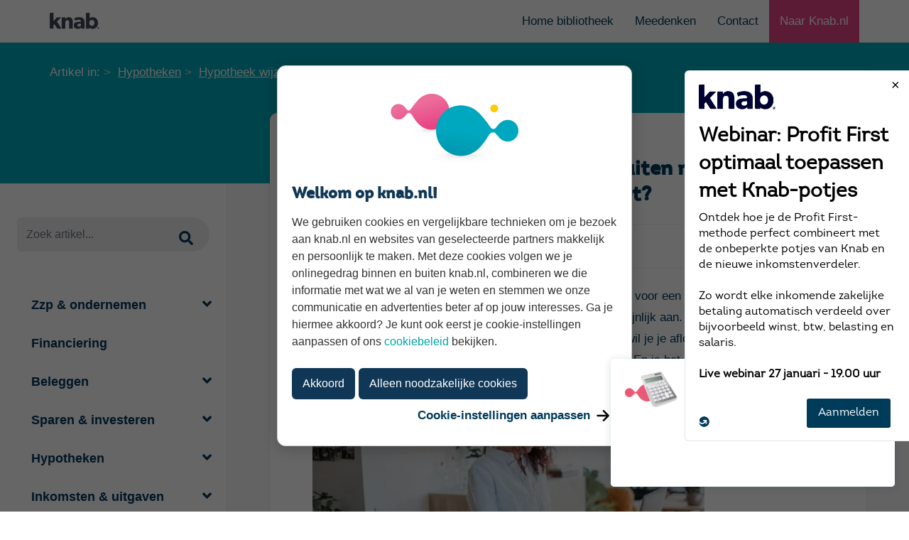

--- FILE ---
content_type: text/html; charset=UTF-8
request_url: https://bieb.knab.nl/hypotheken/aflossingsvrije-hypotheek-oversluiten-naar-annu%C3%AFteitenhypotheek-slim-of-niet
body_size: 12963
content:
<!doctype html><!--[if lt IE 7]> <html class="no-js lt-ie9 lt-ie8 lt-ie7" lang="nl-nl" > <![endif]--><!--[if IE 7]>    <html class="no-js lt-ie9 lt-ie8" lang="nl-nl" >        <![endif]--><!--[if IE 8]>    <html class="no-js lt-ie9" lang="nl-nl" >               <![endif]--><!--[if gt IE 8]><!--><html class="no-js" lang="nl-nl"><!--<![endif]--><head>
    <meta charset="utf-8">
    <meta http-equiv="X-UA-Compatible" content="IE=edge,chrome=1">
    <meta name="author" content="Arlette Cernëus">
    <meta name="description" content="Wil jij je aflossingsvrije hypotheek oversluiten naar annuïteitenhypotheek? In dit artikel vertellen we je hoe dat werkt en of het slim is">
    <meta name="generator" content="HubSpot">
    <title>Aflossingsvrije hypotheek oversluiten naar annuïteitenhypotheek: slim of niet?</title>
    <link rel="shortcut icon" href="https://bieb.knab.nl/hubfs/assets/images/favicons/knab.ico">
    
<meta name="viewport" content="width=device-width, initial-scale=1">

    
    <meta property="og:description" content="Wil jij je aflossingsvrije hypotheek oversluiten naar annuïteitenhypotheek? In dit artikel vertellen we je hoe dat werkt en of het slim is">
    <meta property="og:title" content="Aflossingsvrije hypotheek oversluiten naar annuïteitenhypotheek: slim of niet?">
    <meta name="twitter:description" content="Wil jij je aflossingsvrije hypotheek oversluiten naar annuïteitenhypotheek? In dit artikel vertellen we je hoe dat werkt en of het slim is">
    <meta name="twitter:title" content="Aflossingsvrije hypotheek oversluiten naar annuïteitenhypotheek: slim of niet?">

    

    
    <style>
a.cta_button{-moz-box-sizing:content-box !important;-webkit-box-sizing:content-box !important;box-sizing:content-box !important;vertical-align:middle}.hs-breadcrumb-menu{list-style-type:none;margin:0px 0px 0px 0px;padding:0px 0px 0px 0px}.hs-breadcrumb-menu-item{float:left;padding:10px 0px 10px 10px}.hs-breadcrumb-menu-divider:before{content:'›';padding-left:10px}.hs-featured-image-link{border:0}.hs-featured-image{float:right;margin:0 0 20px 20px;max-width:50%}@media (max-width: 568px){.hs-featured-image{float:none;margin:0;width:100%;max-width:100%}}.hs-screen-reader-text{clip:rect(1px, 1px, 1px, 1px);height:1px;overflow:hidden;position:absolute !important;width:1px}
</style>

    

    

<script type="text/javascript" src="//script.crazyegg.com/pages/scripts/0087/6285.js" async></script>

<meta property="og:image" content="https://bieb.knab.nl/hubfs/GettyImages-731743095%20%281%29-541930-edited.jpg">
<meta property="og:image:width" content="552">
<meta property="og:image:height" content="249">
<meta property="og:image:alt" content="Aflossingsvrije hypotheek oversluiten naar annuïteitenhypotheek ">
<meta name="twitter:image" content="https://bieb.knab.nl/hubfs/GettyImages-731743095%20%281%29-541930-edited.jpg">
<meta name="twitter:image:alt" content="Aflossingsvrije hypotheek oversluiten naar annuïteitenhypotheek ">

<meta property="og:url" content="https://bieb.knab.nl/hypotheken/aflossingsvrije-hypotheek-oversluiten-naar-annuïteitenhypotheek-slim-of-niet">
<meta name="twitter:card" content="summary_large_image">

<link rel="canonical" href="https://bieb.knab.nl/hypotheken/aflossingsvrije-hypotheek-oversluiten-naar-annuïteitenhypotheek-slim-of-niet">
 <!-- Google Tag Manager -->

<script>(function(w,d,s,l,i){w[l]=w[l]||[];w[l].push({'gtm.start':

new Date().getTime(),event:'gtm.js'});var f=d.getElementsByTagName(s)[0],

j=d.createElement(s),dl=l!='dataLayer'?'&l='+l:'';j.async=true;j.src=

'https://www.googletagmanager.com/gtm.js?id='+i+dl;f.parentNode.insertBefore(j,f);

})(window,document,'script','dataLayer','GTM-MTPN');</script>

<!-- End Google Tag Manager -->
 
<meta name="google-site-verification" content="iyMDywfR0TEADCf0pVE7UsuMef0NlefE5KaQm4VL2uU"> 

 <meta http-equiv="X-UA-Compatible" content="IE=edge">
 
        <meta http-equiv="Access-Control-Allow-Origin" content="*">


 	<link rel="stylesheet" async href="https://bieb.knab.nl/hubfs/hub_generated/template_assets/1/19794163392/1744355319589/template_bootstrap.min.css" type="text/css">
	<link rel="stylesheet" async href="https://bieb.knab.nl/hubfs/hub_generated/template_assets/1/19799729998/1744355323746/template_style.css" type="text/css">
	 



	<link rel="stylesheet" href="https://bieb.knab.nl/hubfs/hub_generated/template_assets/1/19793998621/1744355318688/template_responsive.min.css" type="text/css">
  

 
         <script>
     

window.dataLayer = window.dataLayer || [];
window.dataLayer.push({
'event': 'datalayerAvailable',
'tag': 'hypotheken', // de tag die meegegeven wordt
'date': 'juni 2018', // publicatie datum
'title': "Aflossingsvrije hypotheek oversluiten naar annu&iuml;teitenhypotheek: slim of niet?", // de titel van het artikel zoals op de website staat
//'readingtime': ''  de leestijd van het artikel zoals op de website staat
});

  var isMobile = false;  
 
if(/(android|bb\d+|meego).+mobile|avantgo|bada\/|blackberry|blazer|compal|elaine|fennec|hiptop|iemobile|ip(hone|od)|ipad|iris|kindle|Android|Silk|lge |maemo|midp|mmp|netfront|opera m(ob|in)i|palm( os)?|phone|p(ixi|re)\/|plucker|pocket|psp|series(4|6)0|symbian|treo|up\.(browser|link)|vodafone|wap|windows (ce|phone)|xda|xiino/i.test(navigator.userAgent) 
    || /1207|6310|6590|3gso|4thp|50[1-6]i|770s|802s|a wa|abac|ac(er|oo|s\-)|ai(ko|rn)|al(av|ca|co)|amoi|an(ex|ny|yw)|aptu|ar(ch|go)|as(te|us)|attw|au(di|\-m|r |s )|avan|be(ck|ll|nq)|bi(lb|rd)|bl(ac|az)|br(e|v)w|bumb|bw\-(n|u)|c55\/|capi|ccwa|cdm\-|cell|chtm|cldc|cmd\-|co(mp|nd)|craw|da(it|ll|ng)|dbte|dc\-s|devi|dica|dmob|do(c|p)o|ds(12|\-d)|el(49|ai)|em(l2|ul)|er(ic|k0)|esl8|ez([4-7]0|os|wa|ze)|fetc|fly(\-|_)|g1 u|g560|gene|gf\-5|g\-mo|go(\.w|od)|gr(ad|un)|haie|hcit|hd\-(m|p|t)|hei\-|hi(pt|ta)|hp( i|ip)|hs\-c|ht(c(\-| |_|a|g|p|s|t)|tp)|hu(aw|tc)|i\-(20|go|ma)|i230|iac( |\-|\/)|ibro|idea|ig01|ikom|im1k|inno|ipaq|iris|ja(t|v)a|jbro|jemu|jigs|kddi|keji|kgt( |\/)|klon|kpt |kwc\-|kyo(c|k)|le(no|xi)|lg( g|\/(k|l|u)|50|54|\-[a-w])|libw|lynx|m1\-w|m3ga|m50\/|ma(te|ui|xo)|mc(01|21|ca)|m\-cr|me(rc|ri)|mi(o8|oa|ts)|mmef|mo(01|02|bi|de|do|t(\-| |o|v)|zz)|mt(50|p1|v )|mwbp|mywa|n10[0-2]|n20[2-3]|n30(0|2)|n50(0|2|5)|n7(0(0|1)|10)|ne((c|m)\-|on|tf|wf|wg|wt)|nok(6|i)|nzph|o2im|op(ti|wv)|oran|owg1|p800|pan(a|d|t)|pdxg|pg(13|\-([1-8]|c))|phil|pire|pl(ay|uc)|pn\-2|po(ck|rt|se)|prox|psio|pt\-g|qa\-a|qc(07|12|21|32|60|\-[2-7]|i\-)|qtek|r380|r600|raks|rim9|ro(ve|zo)|s55\/|sa(ge|ma|mm|ms|ny|va)|sc(01|h\-|oo|p\-)|sdk\/|se(c(\-|0|1)|47|mc|nd|ri)|sgh\-|shar|sie(\-|m)|sk\-0|sl(45|id)|sm(al|ar|b3|it|t5)|so(ft|ny)|sp(01|h\-|v\-|v )|sy(01|mb)|t2(18|50)|t6(00|10|18)|ta(gt|lk)|tcl\-|tdg\-|tel(i|m)|tim\-|t\-mo|to(pl|sh)|ts(70|m\-|m3|m5)|tx\-9|up(\.b|g1|si)|utst|v400|v750|veri|vi(rg|te)|vk(40|5[0-3]|\-v)|vm40|voda|vulc|vx(52|53|60|61|70|80|81|83|85|98)|w3c(\-| )|webc|whit|wi(g |nc|nw)|wmlb|wonu|x700|yas\-|your|zeto|zte\-/i.test(navigator.userAgent.substr(0,4))) { 
    isMobile = true;
  console.log("mob");
  } else {
  var cssId = 'myCss';   
if (!document.getElementById(cssId))
{
    var head  = document.getElementsByTagName('head')[0];
    var link  = document.createElement('link');
    link.id   = cssId;
    link.rel  = 'stylesheet';
    link.type = 'text/css';
    link.href = '//2642676.fs1.hubspotusercontent-na1.net/hubfs/2642676/hub_generated/template_assets/1/19798541938/1744355316418/template_fonts.min.css';
    link.media = 'all';
    head.appendChild(link);
}
    
      var cssId2 = 'animator';   
if (!document.getElementById(cssId2))
{
    var head  = document.getElementsByTagName('head')[0];
    var link  = document.createElement('link');
    link.id   = cssId2;
    link.rel  = 'stylesheet';
    link.type = 'text/css';
    link.href = '//2642676.fs1.hubspotusercontent-na1.net/hubfs/2642676/hub_generated/template_assets/1/19797471938/1744355315115/template_animate.min.css';
    link.media = 'all';
    head.appendChild(link);
}
    
          var cssId3 = 'popup'; 
if (!document.getElementById(cssId3))
{
    var head  = document.getElementsByTagName('head')[0];
    var link  = document.createElement('link');
    link.id   = cssId3;
    link.rel  = 'stylesheet';
    link.type = 'text/css';
    link.href = '//2642676.fs1.hubspotusercontent-na1.net/hubfs/2642676/hub_generated/template_assets/1/19793998605/1744355320911/template_magnific-popup.min.css';
    link.media = 'all';
    head.appendChild(link);
}
}
           
</script>

</head><body class="stretched no-transition   hs-content-id-5922248540 hs-blog-post hs-blog-id-4606886520" style=""><div id="hs_cos_wrapper_module_163852412423111" class="hs_cos_wrapper hs_cos_wrapper_widget hs_cos_wrapper_type_module" style="" data-hs-cos-general-type="widget" data-hs-cos-type="module"><script type="application/ld+json">
 {
     "@context": "http://schema.org",
     "@type": "BlogPosting",
     "headline": "Aflossingsvrije hypotheek oversluiten naar annuïteitenhypotheek: slim of niet?",
     "image": {
          "@type": "ImageObject",
          "url": "https://bieb.knab.nl/hubfs/GettyImages-731743095%20%281%29-541930-edited.jpg"
     },
     "dateModified": "2024-03-18",
     "author": {
         "@type": "Person",
         "name": "Arlette Cernëus",
         "url": "https://bieb.knab.nl/author/arlette-cernëus"
     },
     "publisher": {
         "@type": "Organization",
         "name": "Knab",
         "logo": {
             "@type": "ImageObject",
             "url": "http://cdn2.hubspot.net/hubfs/2642676/assets/images/logos/knab.svg"
         }
     },
     "description": "Wil jij je aflossingsvrije hypotheek oversluiten naar annuïteitenhypotheek? In dit artikel vertellen we je hoe dat werkt en of het slim is"} 
    




   
    
 
 
 

 </script></div>



<meta property="og:type" content="article">
<link rel="alternate" type="application/rss+xml" href="https://bieb.knab.nl/rss.xml">
<meta name="twitter:domain" content="bieb.knab.nl">

<meta http-equiv="content-language" content="nl-nl">
<link rel="stylesheet" href="//7052064.fs1.hubspotusercontent-na1.net/hubfs/7052064/hub_generated/template_assets/DEFAULT_ASSET/1767723259071/template_layout.min.css">





     <link rel="stylesheet" href="https://bieb.knab.nl/hubfs/hub_generated/template_assets/1/19793998605/1744355320911/template_magnific-popup.min.css" type="text/css">
 
    



    <div class="header-container-wrapper">
    <div class="header-container container-fluid">


    </div><!--end header -->
</div><!--end header wrapper -->

<div class="body-container-wrapper">
    <div class="body-container container-fluid">

<div class="row-fluid-wrapper row-depth-1 row-number-1 ">
<div class="row-fluid ">
<!-- Google Tag Manager (noscript) -->
<noscript><iframe src="https://www.googletagmanager.com/ns.html?id=GTM-MTPN" height="0" width="0" style="display:none;visibility:hidden"></iframe></noscript>
<!-- End Google Tag Manager (noscript) -->

<div id="wrapper" class="span12 widget-span widget-type-cell clearfix" style="" data-widget-type="cell" data-x="0" data-w="12">

<div class="row-fluid-wrapper row-depth-1 row-number-2 ">
<div class="row-fluid ">
<div class="span12 widget-span widget-type-custom_widget " style="" data-widget-type="custom_widget" data-x="0" data-w="12">
<div id="hs_cos_wrapper_module_157254611998940" class="hs_cos_wrapper hs_cos_wrapper_widget hs_cos_wrapper_type_module" style="" data-hs-cos-general-type="widget" data-hs-cos-type="module">









	    
    


 
		<header id="header" class="no-sticky sticky-style-2 ">
<div class="container clearfix">
<div id="primary-menu-trigger"><i class="icon-reorder"></i></div>
<div id="logo">
<a href="https://bieb.knab.nl" class="standard-logo" data-dark-logo="https://bieb.knab.nl/hubfs/website_19/img/knab-logo.png"><img src="https://bieb.knab.nl/hubfs/website_19/img/knab-logo.png" alt="  Logo"></a>
<a href="https://bieb.knab.nl" class="retina-logo" data-dark-logo="https://bieb.knab.nl/hubfs/website_19/img/knab-logo-retina.png"><img src="https://bieb.knab.nl/hubfs/website_19/img/knab-logo-retina.png" alt="  Logo"></a>
</div>
<ul class="header-extras">
<li>
<a href="https://bieb.knab.nl">Home bibliotheek</a>
</li>
<li>
<a href="https://www.knab.nl/meedenken">Meedenken</a>
</li>
 <li>
<a href="https://www.knab.nl/contact">Contact</a>
</li>
<li class="knab-platform">
<a href="https://www.knab.nl/zakelijk" class="knab-platform-link">Naar Knab.nl</a>
</li>
</ul>
</div>
<div id="header-wrap">

<nav id="primary-menu" class="style-2 ">




<div class="container clearfix d-none d-sm-none d-md-none d-lg-none d-xl-none">

<ul>
  
<li class="sub-menu"><a href="/" class="overzicht-biebliotheek"><div>Home</div></a></li> 
   
 
<li class="sub-menu"><a href="/ondernemen" class="ondernemen"><div>Zzp &amp; ondernemen</div></a>
 
  
  
  </li> 
 

 
<li class="sub-menu"><a href="/bedrijfsfinanciering" class="bedrijfsfinanciering"><div>Financiering</div></a>
 
  
  
  </li> 
 

 
<li class="sub-menu"><a href="/beleggen" class="beleggen"><div>Beleggen</div></a>
 
  
  
  </li> 
 

 
<li class="sub-menu"><a href="/sparen-investeren" class="sparen-investeren"><div>Sparen &amp; investeren</div></a>
 
  
  
  </li> 
 

 
<li class="sub-menu"><a href="/hypotheken" class="hypotheken"><div>Hypotheken</div></a>
 
  
  
  </li> 
 

 
<li class="sub-menu"><a href="/inkomsten-uitgaven" class="inkomsten-uitgaven"><div>Inkomsten &amp; uitgaven</div></a>
 
  
  
  </li> 
 

 
<li class="sub-menu"><a href="/pensioen" class="pensioen"><div>Pensioen</div></a>
 
  
  
  </li> 
 


</ul>

 

 
</div>
  
  
  
  <div class="container clearfix d-block d-sm-block d-md-none d-lg-none d-xl-none">

<ul>
  
<li class="sub-menu"><a href="/"><div>Overzicht bibliotheek</div></a></li> 
   
 
<li class="ondernemen"><a href="/ondernemen" class="ondernemen"><div>Zzp &amp; ondernemen</div></a>
   
  <ul>
    
    <li class="ondernemen"><a href="/ondernemen/starten-als-zzper" class="starten-als-zzper">Starten als zzp'er</a></li>
    
    <li class="ondernemen"><a href="/ondernemen/webinar" class="webinar">Webinars voor zzp'ers</a></li>
    
    <li class="ondernemen"><a href="/ondernemen/belasting-administratie" class="belasting-administratie">Belasting en administratie</a></li>
    
    <li class="ondernemen"><a href="/ondernemen/inkomsten-uitgaven" class="inkomsten-uitgaven">Inkomsten en uitgaven</a></li>
    
    <li class="ondernemen"><a href="/ondernemen/sparen-pensioen" class="sparen-pensioen">Sparen en pensioen</a></li>
    
    <li class="ondernemen"><a href="/ondernemen/merk-marketing" class="merk-marketing">Merk en marketing</a></li>
    
    <li class="ondernemen"><a href="/ondernemen/zzp-verzekeringen" class="zzp-verzekeringen">Zzp verzekeringen</a></li>
    
    <li class="ondernemen"><a href="/ondernemen/juridisch" class="juridisch">Juridisch</a></li>
    
    <li class="ondernemen"><a href="/ondernemen/duurzaam-ondernemen" class="duurzaam-ondernemen">Duurzaam ondernemen</a></li>
    
  </ul>
  
  
  </li> 
 

 
<li class="bedrijfsfinanciering"><a href="/bedrijfsfinanciering" class="bedrijfsfinanciering"><div>Financiering</div></a>
   
  <ul>
    
  </ul>
  
  
  </li> 
 

 
<li class="beleggen"><a href="/beleggen" class="beleggen"><div>Beleggen</div></a>
   
  <ul>
    
    <li class="beleggen"><a href="/beleggen/beleggen-als-zzper" class="beleggen-als-zzper">Beleggen als zzp'er</a></li>
    
    <li class="beleggen"><a href="/beleggen/beleggen-voor-beginners" class="beleggen-voor-beginners">Beleggen voor beginners</a></li>
    
    <li class="beleggen"><a href="/beleggen/beleggen-voor-gevorderden" class="beleggen-voor-gevorderden">Beleggen voor gevorderden</a></li>
    
    <li class="beleggen"><a href="/beleggen/beleggen-nieuws" class="beleggen-nieuws">Beleggen nieuws</a></li>
    
  </ul>
  
  
  </li> 
 

 
<li class="sparen-investeren"><a href="/sparen-investeren" class="sparen-investeren"><div>Sparen &amp; investeren</div></a>
   
  <ul>
    
    <li class="sparen-investeren"><a href="/sparen-investeren/alternatief-voor-sparen" class="alternatief-voor-sparen">Alternatief voor sparen</a></li>
    
    <li class="sparen-investeren"><a href="/sparen-investeren/sparen" class="sparen">Sparen</a></li>
    
    <li class="sparen-investeren"><a href="/sparen-investeren/beginnen-met-beleggen" class="beginnen-met-beleggen">Beginnen met beleggen</a></li>
    
    <li class="sparen-investeren"><a href="/sparen-investeren/crowdfunding-investeren" class="crowdfunding-investeren">Crowdfunding investeren</a></li>
    
    <li class="sparen-investeren"><a href="/sparen-investeren/geld-voor-later" class="geld-voor-later">Geld voor later</a></li>
    
  </ul>
  
  
  </li> 
 

 
<li class="hypotheken"><a href="/hypotheken" class="hypotheken"><div>Hypotheken</div></a>
   
  <ul>
    
    <li class="hypotheken"><a href="/hypotheken/bezichtigen-bieden" class="bezichtigen-bieden">Bezichtigen en bieden</a></li>
    
    <li class="hypotheken"><a href="/hypotheken/voorlopig-koopcontract" class="voorlopig-koopcontract">Voorlopig koopcontract</a></li>
    
    <li class="hypotheken"><a href="/hypotheken/hypotheek-regelen" class="hypotheek-regelen">Hypotheek regelen</a></li>
    
    <li class="hypotheken"><a href="/hypotheken/bijkomende-kosten" class="bijkomende-kosten">Bijkomende kosten</a></li>
    
    <li class="hypotheken"><a href="/hypotheken/eerste-huis-kopen" class="eerste-huis-kopen">Eerste woning kopen</a></li>
    
    <li class="hypotheken"><a href="/hypotheken/volgend-huis-kopen" class="volgend-huis-kopen">Volgende woning kopen</a></li>
    
    <li class="hypotheken"><a href="/hypotheken/nieuwbouw" class="nieuwbouw">Nieuwbouw</a></li>
    
    <li class="hypotheken"><a href="/hypotheken/hypotheek-als-zzper" class="hypotheek-als-zzper">Hypotheek als zzp'er</a></li>
    
    <li class="hypotheken"><a href="/hypotheken/hypotheek-wijzigen" class="hypotheek-wijzigen">Hypotheek wijzigen</a></li>
    
    <li class="hypotheken"><a href="/hypotheken/huiseigenaar" class="huiseigenaar">Huiseigenaar</a></li>
    
  </ul>
  
  
  </li> 
 

 
<li class="inkomsten-uitgaven"><a href="/inkomsten-uitgaven" class="inkomsten-uitgaven"><div>Inkomsten &amp; uitgaven</div></a>
   
  <ul>
    
    <li class="inkomsten-uitgaven"><a href="/inkomsten-uitgaven/betalen" class="betalen">Betalen</a></li>
    
    <li class="inkomsten-uitgaven"><a href="/inkomsten-uitgaven/geld-besparen" class="geld-besparen">Geld besparen</a></li>
    
    <li class="inkomsten-uitgaven"><a href="/inkomsten-uitgaven/verzekeren" class="verzekeren">Verzekeren</a></li>
    
    <li class="inkomsten-uitgaven"><a href="/inkomsten-uitgaven/veiligheid" class="veiligheid">Veiligheid</a></li>
    
    <li class="inkomsten-uitgaven"><a href="/inkomsten-uitgaven/financieel-overzicht" class="financieel-overzicht">Financieel overzicht</a></li>
    
  </ul>
  
  
  </li> 
 

 
<li class="pensioen"><a href="/pensioen" class="pensioen"><div>Pensioen</div></a>
   
  <ul>
    
    <li class="pensioen"><a href="/pensioen/pensioen-via-je-werkgever" class="pensioen-via-je-werkgever">Pensioen via je werkgever</a></li>
    
    <li class="pensioen"><a href="/pensioen/zelf-pensioen-opbouwen" class="zelf-pensioen-opbouwen">Zelf pensioen opbouwen</a></li>
    
    <li class="pensioen"><a href="/pensioen/met-pensioen-gaan" class="met-pensioen-gaan">Met pensioen gaan</a></li>
    
    <li class="pensioen"><a href="/pensioen/pensioen-berekenen" class="pensioen-berekenen">Pensioen berekenen</a></li>
    
    <li class="pensioen"><a href="/pensioen/pensioengat" class="pensioengat">Pensioengat</a></li>
    
    <li class="pensioen"><a href="/pensioen/pensioen-nieuws" class="pensioen-nieuws">Pensioen nieuws</a></li>
    
  </ul>
  
  
  </li> 
 

  <li class="sub-menu">
<a href="https://www.knab.nl/meedenken">Meedenken</a>
</li>
    <li>
      <div class="sidebarzoekbox" style="margin-bottom: 0px;padding: 20px 0px;">

  <form action="/zoekresultaat" role="form" class="notopmargin nobottommargin">
<div class="input-group divcenter">
<input type="search" class="form-control" placeholder="Zoek artikel..." autocomplete="off" required name="term" value="" spellcheck="false">
<div class="input-group-append">
<button class="btn btn-success" type="submit"><i class="icon-search"></i></button>
</div>
</div>
</form>
         </div>
  </li>
</ul>

 

 
</div>
</nav>
</div>
</header></div>

</div><!--end widget-span -->
</div><!--end row-->
</div><!--end row-wrapper -->

<div class="row-fluid-wrapper row-depth-1 row-number-3 ">
<div class="row-fluid ">
<div class="span12 widget-span widget-type-custom_widget " style="" data-widget-type="custom_widget" data-x="0" data-w="12">
<div id="hs_cos_wrapper_module_151456960811572" class="hs_cos_wrapper hs_cos_wrapper_widget hs_cos_wrapper_type_module widget-type-blog_content" style="" data-hs-cos-general-type="widget" data-hs-cos-type="module">
    <div id="hs_cos_wrapper_module_1625476085249466" class="hs_cos_wrapper hs_cos_wrapper_widget hs_cos_wrapper_type_module" style="" data-hs-cos-general-type="widget" data-hs-cos-type="module"><section id="slider" class="slider-element dark parallax" style="background: #00A8BA; padding: 30px 0 130px 0;    z-index: 99;">
<div class="container">
<ol class="breadcrumb eo-clean-bottom-xs">
<li>Artikel in: </li>
<li><a href="/hypotheken">Hypotheken</a></li>
<li><a href="/hypotheken/hypotheek-wijzigen">Hypotheek wijzigen</a></li>
</ol>
</div>
</section><!-- #page-title end --></div>
<section id="content" class="bg-light" style="overflow: visible; z-index: 99;">
<div class="content-wrap pt-0 pb-0">
<div class="recipe-itmes bg-light">
<div class="row no-gutters">
<div class="col-xl-3 col-lg-3 d-xl-block d-lg-block d-md-none d-sm-none d-none py-5 px-4 position-sticky h-100 sidebarzoekbox" style="top: 0px;  max-width: 350px; background: #fff;  margin-bottom: 0px;">
<div class="row border-0" style="height: 100vh;">
<div class="col-lg-12 col-md-4 col-12 mt-5 mt-md-0 widget border-0 widget_links clearfix">
<form action="/zoekresultaat" role="form" class="notopmargin nobottommargin">
<div class="input-group divcenter">
<input type="search" class="form-control" placeholder="Zoek artikel..." autocomplete="off" required name="term" value="" spellcheck="false">
<div class="input-group-append">
<button class="btn btn-success" type="submit"><i class="icon-search"></i></button>
</div>
</div>
</form>
<div class="col-12 d-none d-lg-block mb-5 border-0"> </div>
<div class="accordion clearfix" data-state="closed">
<div class="acctitle" id="zzpondernemen1"><i class="acc-closed icon-angle-down1"></i><i class="acc-open icon-angle-up1"></i>Zzp &amp; ondernemen</div>
<div class="acc_content bodyzzpondernemen1 clearfix">
<ul>
<li><a href="/ondernemen/starten-als-zzper" class="starten-als-zzper">Starten als zzp'er</a></li>
<li><a href="/ondernemen/webinar" class="webinar">Webinars voor zzp'ers</a></li>
<li><a href="/ondernemen/belasting-administratie" class="belasting-administratie">Belasting en administratie</a></li>
<li><a href="/ondernemen/inkomsten-uitgaven" class="inkomsten-uitgaven">Inkomsten en uitgaven</a></li>
<li><a href="/ondernemen/sparen-pensioen" class="sparen-pensioen">Sparen en pensioen</a></li>
<li><a href="/ondernemen/merk-marketing" class="merk-marketing">Merk en marketing</a></li>
<li><a href="/ondernemen/zzp-verzekeringen" class="zzp-verzekeringen">Zzp verzekeringen</a></li>
<li><a href="/ondernemen/juridisch" class="juridisch">Juridisch</a></li>
<li><a href="/ondernemen/duurzaam-ondernemen" class="duurzaam-ondernemen">Duurzaam ondernemen</a></li>
</ul>			
</div>
<a href="/ondernemen/bedrijfsfinanciering" class="acctitlestyle" id="financiering2">Financiering</a>
<div class="acctitle" id="beleggen3"><i class="acc-closed icon-angle-down1"></i><i class="acc-open icon-angle-up1"></i>Beleggen</div>
<div class="acc_content bodybeleggen3 clearfix">
<ul>
<li><a href="/beleggen/beleggen-als-zzper" class="beleggen-als-zzper">Beleggen als zzp'er</a></li>
<li><a href="/beleggen/beleggen-voor-beginners" class="beleggen-voor-beginners">Beleggen voor beginners</a></li>
<li><a href="/beleggen/beleggen-voor-gevorderden" class="beleggen-voor-gevorderden">Beleggen voor gevorderden</a></li>
<li><a href="/beleggen/beleggen-nieuws" class="beleggen-nieuws">Beleggen nieuws</a></li>
</ul>			
</div>
<div class="acctitle" id="spareninvesteren4"><i class="acc-closed icon-angle-down1"></i><i class="acc-open icon-angle-up1"></i>Sparen &amp; investeren</div>
<div class="acc_content bodyspareninvesteren4 clearfix">
<ul>
<li><a href="/sparen-investeren/alternatief-voor-sparen" class="alternatief-voor-sparen">Alternatief voor sparen</a></li>
<li><a href="/sparen-investeren/sparen" class="sparen">Sparen</a></li>
<li><a href="/sparen-investeren/beginnen-met-beleggen" class="beginnen-met-beleggen">Beginnen met beleggen</a></li>
<li><a href="/sparen-investeren/crowdfunding-investeren" class="crowdfunding-investeren">Crowdfunding investeren</a></li>
<li><a href="/sparen-investeren/geld-voor-later" class="geld-voor-later">Geld voor later</a></li>
</ul>			
</div>
<div class="acctitle" id="hypotheken5"><i class="acc-closed icon-angle-down1"></i><i class="acc-open icon-angle-up1"></i>Hypotheken</div>
<div class="acc_content bodyhypotheken5 clearfix">
<ul>
<li><a href="/hypotheken/bezichtigen-bieden" class="bezichtigen-bieden">Bezichtigen en bieden</a></li>
<li><a href="/hypotheken/voorlopig-koopcontract" class="voorlopig-koopcontract">Voorlopig koopcontract</a></li>
<li><a href="/hypotheken/hypotheek-regelen" class="hypotheek-regelen">Hypotheek regelen</a></li>
<li><a href="/hypotheken/bijkomende-kosten" class="bijkomende-kosten">Bijkomende kosten</a></li>
<li><a href="/hypotheken/eerste-huis-kopen" class="eerste-huis-kopen">Eerste woning kopen</a></li>
<li><a href="/hypotheken/volgend-huis-kopen" class="volgend-huis-kopen">Volgende woning kopen</a></li>
<li><a href="/hypotheken/nieuwbouw" class="nieuwbouw">Nieuwbouw</a></li>
<li><a href="/hypotheken/hypotheek-als-zzper" class="hypotheek-als-zzper">Hypotheek als zzp'er</a></li>
<li><a href="/hypotheken/hypotheek-wijzigen" class="hypotheek-wijzigen">Hypotheek wijzigen</a></li>
<li><a href="/hypotheken/huiseigenaar" class="huiseigenaar">Huiseigenaar</a></li>
</ul>			
</div>
<div class="acctitle" id="inkomstenuitgaven6"><i class="acc-closed icon-angle-down1"></i><i class="acc-open icon-angle-up1"></i>Inkomsten &amp; uitgaven</div>
<div class="acc_content bodyinkomstenuitgaven6 clearfix">
<ul>
<li><a href="/inkomsten-uitgaven/betalen" class="betalen">Betalen</a></li>
<li><a href="/inkomsten-uitgaven/geld-besparen" class="geld-besparen">Geld besparen</a></li>
<li><a href="/inkomsten-uitgaven/verzekeren" class="verzekeren">Verzekeren</a></li>
<li><a href="/inkomsten-uitgaven/veiligheid" class="veiligheid">Veiligheid</a></li>
<li><a href="/inkomsten-uitgaven/financieel-overzicht" class="financieel-overzicht">Financieel overzicht</a></li>
</ul>			
</div>
<div class="acctitle" id="pensioen7"><i class="acc-closed icon-angle-down1"></i><i class="acc-open icon-angle-up1"></i>Pensioen</div>
<div class="acc_content bodypensioen7 clearfix">
<ul>
<li><a href="/pensioen/pensioen-via-je-werkgever" class="pensioen-via-je-werkgever">Pensioen via je werkgever</a></li>
<li><a href="/pensioen/zelf-pensioen-opbouwen" class="zelf-pensioen-opbouwen">Zelf pensioen opbouwen</a></li>
<li><a href="/pensioen/met-pensioen-gaan" class="met-pensioen-gaan">Met pensioen gaan</a></li>
<li><a href="/pensioen/pensioen-berekenen" class="pensioen-berekenen">Pensioen berekenen</a></li>
<li><a href="/pensioen/pensioengat" class="pensioengat">Pensioengat</a></li>
<li><a href="/pensioen/pensioen-nieuws" class="pensioen-nieuws">Pensioen nieuws</a></li>
</ul>			
</div>
</div>
</div>
<div id="menufooter" class="col-lg-12 col-md-4 col-12 mt-5 mt-md-0 widget border-0 mt-0 subscribe-widget clearfix">
<a href="https://bieb.knab.nl" class="standard-logo" data-dark-logo="https://bieb.knab.nl/hubfs/website_19/img/knab-logo.svg" style="
text-align: left;
padding-left: 17px;
font-size: 20px;
color: #00365a;
font-weight: bold;
text-decoration: none;
font-size: 26px;
">Knab Bieb<span style="
display: block;
font-size: 16px;
padding-left: 17px;
">Tips &amp; kennis voor zzp'ers
</span></a>
<ul class="nav nav-pills nav-fill topmargin-sm">
<li class="nav-item"><a href="https://www.knab.nl/meedenken">Meedenken</a></li>
<li class="nav-item"><a href="https://www.knab.nl/contact">Contact</a></li>
<li class="nav-item"><a href="https://www.knab.nl/zakelijk" class="knab-platform-link" style="padding-right: 15px;">Naar Knab.nl</a></li>
</ul>
</div>
</div>
</div>
<div class="col-xl-9 col-lg-9 col-md-12 col-sm-12 col-12 border-right-0  ">
<div class="biebpostbox">
<div class="card contentbox noborder shadow-sm" style="margin-top: -100px; margin-bottom: 30px;">
<div class="card-body px-4">
<h1>Aflossingsvrije hypotheek oversluiten naar annuïteitenhypotheek: slim of niet?</h1>
<div class=" d-none">
Net als vele anderen heb jij een aantal jaar geleden gekozen voor een aflossingsvrije hypotheek. De lage maandlasten die daarbij horen spraken jou waarschijnlijk aan. Maar sinds kort is deze hypotheekvorm vaak nogal negatief in het nieuws. Daarom wil je je aflossingsvrije hypotheek oversluiten naar annuïteitenhypotheek. Maar hoe werkt dat? En is het slim of niet?
</div>
<div id="hs_cos_wrapper_blogheaderdetails" class="hs_cos_wrapper hs_cos_wrapper_widget hs_cos_wrapper_type_module" style="" data-hs-cos-general-type="widget" data-hs-cos-type="module">
<div class=" d-none d-sm-none d-md-block d-lg-block d-xl-block metabox">
<div class="row align-items-center clearfix">
<div class="col-4 col-md px-3 py-2">
<h6 class="text-black-50 font-body t400 ls1 mb-1">Laatst geüpdatet</h6>
<h5 class="mb-0">18 maart 2024</h5>
</div>
<div class="col-4 col-md px-3 py-2">
<h6 class="text-black-50 font-body t400 ls1 mb-1">Leestijd</h6>
<h5 class="mb-0">2 minuten</h5>
</div>
</div>
</div>
<div class=" d-block d-sm-block d-md-none d-lg-none d-xl-none ">
<div class="row align-items-center clearfix">
<div class="col-12 col-md px-3 py-0">
<h6 class="text-black-50 font-body t400 ls1 mb-1">- Laatst geüpdate: 18 maart 2024</h6>
</div>
<div class="col-12 col-md px-3 py-0">
<h6 class="text-black-50 font-body t400 ls1 mb-1">- Leestijd: 2 minuten</h6>
</div>
</div>
</div>
</div>
<div class="  justify-content-between mt-4 mb-0 clearfix">
<div class=" mt-0 mt-lg-0">
<div class="blog-conent-box">
<span id="hs_cos_wrapper_post_body" class="hs_cos_wrapper hs_cos_wrapper_meta_field hs_cos_wrapper_type_rich_text" style="" data-hs-cos-general-type="meta_field" data-hs-cos-type="rich_text"><p><span style="background-color: transparent; font-size: 16.8px;">Net als vele anderen heb jij een aantal jaar geleden gekozen voor een aflossingsvrije hypotheek. De lage maandlasten die daarbij horen spraken jou waarschijnlijk aan. Maar sinds kort is deze hypotheekvorm vaak nogal negatief in het nieuws. Daarom wil je je aflossingsvrije hypotheek oversluiten naar annuïteitenhypotheek. Maar hoe werkt dat? En is het slim of niet?&nbsp;</span></p>
<p><span style="background-color: transparent; font-size: 16.8px;"><!--more--></span></p>
<p><img width="552" style="width: 552px;" alt="Aflossingsvrije hypotheek oversluiten naar annuiteitenhypotheek" src="https://bieb.knab.nl/hs-fs/hubfs/GettyImages-731743095%20(1)-541930-edited.jpg?width=552&amp;name=GettyImages-731743095%20(1)-541930-edited.jpg" srcset="https://bieb.knab.nl/hs-fs/hubfs/GettyImages-731743095%20(1)-541930-edited.jpg?width=276&amp;name=GettyImages-731743095%20(1)-541930-edited.jpg 276w, https://bieb.knab.nl/hs-fs/hubfs/GettyImages-731743095%20(1)-541930-edited.jpg?width=552&amp;name=GettyImages-731743095%20(1)-541930-edited.jpg 552w, https://bieb.knab.nl/hs-fs/hubfs/GettyImages-731743095%20(1)-541930-edited.jpg?width=828&amp;name=GettyImages-731743095%20(1)-541930-edited.jpg 828w, https://bieb.knab.nl/hs-fs/hubfs/GettyImages-731743095%20(1)-541930-edited.jpg?width=1104&amp;name=GettyImages-731743095%20(1)-541930-edited.jpg 1104w, https://bieb.knab.nl/hs-fs/hubfs/GettyImages-731743095%20(1)-541930-edited.jpg?width=1380&amp;name=GettyImages-731743095%20(1)-541930-edited.jpg 1380w, https://bieb.knab.nl/hs-fs/hubfs/GettyImages-731743095%20(1)-541930-edited.jpg?width=1656&amp;name=GettyImages-731743095%20(1)-541930-edited.jpg 1656w" sizes="(max-width: 552px) 100vw, 552px">&nbsp;</p>
<h2>Aflossingsvrije hypotheek oversluiten naar annuïteitenhypotheek</h2>
<p><span style="background-color: transparent; font-size: 16.8px;">Een aflossingsvrije hypotheek is de goedkoopste hypotheekvorm die er is. Je lost niet af en betaalt alleen rente over de hypotheek, waardoor je maandlasten laag zijn. Daartegenover staat echter wel een nadeel: aan het eind van de looptijd staat jouw volledige hypotheekschuld nog open.&nbsp;</span></p>
<p><span style="font-weight: 400;">Hoe je het ook wendt of keert: die hypotheekschuld moet je vroeg of laat een keer aflossen. En hoewel er bij een aflossingsvrije hypotheek vanuit wordt gegaan dat de huizenprijzen dusdanig stijgen dat jij van de overwaarde de hypotheek kan afbetalen, is dat geen zekerheid. <br><br>Bovendien zit het geld - letterlijk - in de stenen en wil je jouw woning tegen die tijd misschien niet verplicht verkopen. Het kan daarom verstandig zijn om vroegtijdig actie te ondernemen. Hiervoor heb je </span><span>verschillende opties</span><span style="font-weight: 400;">.</span></p>
<h2>Annuïtair of lineair aflossen</h2>
<p><span style="font-weight: 400;">Eén van de opties is jouw aflossingsvrije hypotheek oversluiten naar een andere hypotheekvorm. Wil je er zeker van zijn dat je schuld is afgelost aan het eind van de looptijd, dan kun je kiezen tussen een annuïtaire of lineaire hypotheek. Lees meer over deze aflosvormen in ons </span><span style="font-size: 16.8px;"><a style="font-size: 16.8px;" href="/hypotheken/ebook-annu%C3%AFtair-of-lineair-aflossen" target="_blank" rel="noopener">gratis e-book ‘Annuïtair of lineair aflossen’</a>.</span></p>
<h2>Aflossingsvrije hypotheek oversluiten</h2>
<p><span style="font-weight: 400;">Je aflossingsvrije hypotheek oversluiten naar een annuïteitenhypotheek heeft voordelen. Buiten het feit dat de kans op een restschuld kleiner is als je elke maand aflost, profiteer je wellicht ook van de huidige lage hypotheekrente. Daarnaast krijg je de kans om de voorwaarden opnieuw vast te leggen. Een </span><span>hypotheekadviseur</span><span style="font-weight: 400;"> kan jou helpen met het kiezen van beste voorwaarden van jouw situatie.</span></p>
<h2>Kostenposten</h2>
<p><span style="font-weight: 400;">Klinkt best aantrekkelijk, dat oversluiten van je hypotheek. Maar wees je ervan bewust dat het niet gratis is. Je betaalt opnieuw voor bijvoorbeeld een taxatie, de notaris en het hypotheekadvies.&nbsp;</span></p>
<h2>Boeterente</h2>
<p><span style="background-color: transparent; font-size: 16.8px;">Verder kan de geldverstrekker boeterente in rekening brengen voor de inkomsten die worden misgelopen. Hoe hoog deze is, hangt af van een aantal factoren, waaronder jouw huidige rente, de actuele rentestand en de resterende rentevaste periode.&nbsp;</span></p>
<p><span style="font-weight: 400;">De boete betaal je overigens alleen als&nbsp;</span><a href="/hypotheken/einde-rentevaste-periode-wat-kost-je-hypotheek-oversluiten" target="_blank" rel="noopener"><span style="font-weight: 400;">jouw rentevaste periode</span></a><span style="font-weight: 400;">&nbsp;nog niet is afgelopen. Is het eind in zicht? Dan&nbsp;is het wellicht voordeliger om even te wachten, maar bespreek het altijd met een adviseur.&nbsp;</span></p>
<h2>Omzetten van je hypotheek</h2>
<p><span style="background-color: transparent; font-size: 16.8px;">Je kunt er ook voor kiezen om je aflossingsvrije hypotheek om te zetten in een annuïteitenhypotheek. In dat geval blijf je bij dezelfde geldverstrekker en houd je dezelfde rente en voorwaarden. Je betaalt dan omzetkosten, meestal zo’n € 200. Houd er wel rekening mee dat je maandlasten zullen toenemen omdat je naast rente ook nog aflossing gaat betalen.</span></p>
<h2>Bereken jouw voordeel</h2>
<p><span style="font-weight: 400;">Of het oversluiten van jouw aflossingsvrije hypotheek naar een annuïteitenhypotheek slim is of niet, hangt af van een aantal zaken. Bij oversluiten moet je de boete bijvoorbeeld weer terugverdienen. Check dus goed bij een hypotheekadviseur of je onderaan de streep daadwerkelijk voordeliger uit bent. <br><br>Met deze </span><a style="font-size: 16.8px;" href="https://www.berekenhet.nl/hypotheek/hypotheek-oversluiten.html" target="_blank" rel="noopener"><span>snelle oversluitcheck</span></a><span style="font-weight: 400;"> bereken je alvast of en hoeveel je ongeveer kunt besparen. Kost je niets, en je wordt er alleen maar wijzer van!</span></p></span>
</div> 
<div id="hs_cos_wrapper_module_169642694741693" class="hs_cos_wrapper hs_cos_wrapper_widget hs_cos_wrapper_type_module" style="" data-hs-cos-general-type="widget" data-hs-cos-type="module">
<div class="comments" ub-in-page="5c9dd91201634d2e1c7d1dfd">
<hr>
</div>
</div>
<div id="hs_cos_wrapper_line_3" class="hs_cos_wrapper hs_cos_wrapper_widget hs_cos_wrapper_type_module" style="" data-hs-cos-general-type="widget" data-hs-cos-type="module">
<hr>
</div>
<div id="hs_cos_wrapper_module_1575019822433505" class="hs_cos_wrapper hs_cos_wrapper_widget hs_cos_wrapper_type_module" style="" data-hs-cos-general-type="widget" data-hs-cos-type="module">
<div class="row authorboxx">
<div class="col-3">
<p class="center">
<a href="https://bieb.knab.nl/author/arlette-cernëus">
<img height="150" width="150" class="img-circle center-block img-responsive lazyload " alt="Arlette Cernëus" data-src="https://bieb.knab.nl/hubfs/Arra-1.png">
</a>
</p>
</div>
<div class="col-9">
<p class="eo-clean-bottom-sm">
<a href="https://bieb.knab.nl/author/arlette-cernëus" style="text-decoration: none;" class="lead eo-clean-bottom-xs">
Arlette Cernëus
</a>
<br>
Arlette is Content Marketeer en werkt sinds september 2016 bij Knab. Ze schrijft voornamelijk over financiële zaken, zoals hypotheken, verzekeren en belastingen. Zo helpt ze jou grip te krijgen op je financiën.
</p>
</div>
</div>   
</div>
<div id="hs_cos_wrapper_line_4" class="hs_cos_wrapper hs_cos_wrapper_widget hs_cos_wrapper_type_module" style="" data-hs-cos-general-type="widget" data-hs-cos-type="module">
<hr>
</div>
<div id="hs_cos_wrapper_module_169642667750388" class="hs_cos_wrapper hs_cos_wrapper_widget hs_cos_wrapper_type_module" style="" data-hs-cos-general-type="widget" data-hs-cos-type="module"><div class="related-posts-container">			
<h4>Lees ook deze artikelen</h4>
<div class="related-posts recipe-itmes d-none d-sm-none d-md-block d-lg-block d-xl-block">
<div class="row no-gutters">
<div class="col-md-4 col-sm-6 bg-white">
<div class="card">
<div class="card-body" style="padding: 15px !important;">
<div class="card-image" style="height: 130px;"><img data-src="https://cdn2.hubspot.net/hub/2642676/hubfs/Blog_photos/Hypotheekadviseur%20ingeschakeld%3F-852951-edited.jpg?width=300&amp;name=Hypotheekadviseur%20ingeschakeld%3F-852951-edited.jpg" class="lazyload" style="height: 130px;
object-fit: cover;"></div>
<h3 style="padding: 18px;
border: 1px solid rgba(0,0,0,0.1);
border-top: 0px;" class="card-title"><a href="https://bieb.knab.nl/hypotheken/extra-aflossen-hypotheek-slimme-tips" class="stretched-link">Extra aflossen hypotheek: slimme tips</a></h3>
</div>
</div>
</div>
<div class="col-md-4 col-sm-6 bg-white">
<div class="card">
<div class="card-body" style="padding: 15px !important;">
<div class="card-image" style="height: 130px;"><img data-src="https://bieb.knab.nl/hs-fs/hubfs/zorgverzekering-1-1.jpg?width=300&amp;name=zorgverzekering-1-1.jpg" class="lazyload" style="height: 130px;
object-fit: cover;"></div>
<h3 style="padding: 18px;
border: 1px solid rgba(0,0,0,0.1);
border-top: 0px;" class="card-title"><a href="https://bieb.knab.nl/hypotheken/hypotheek-oversluiten-de-voor-en-nadelen" class="stretched-link">Hypotheek oversluiten: zo gaat het in z'n werk</a></h3>
</div>
</div>
</div>
<div class="col-md-4 col-sm-6 bg-white">
<div class="card">
<div class="card-body" style="padding: 15px !important;">
<div class="card-image" style="height: 130px;"><img data-src="https://bieb.knab.nl/hs-fs/hubfs/Overwaarde%20opnemen.jpg?width=300&amp;name=Overwaarde%20opnemen.jpg" class="lazyload" style="height: 130px;
object-fit: cover;"></div>
<h3 style="padding: 18px;
border: 1px solid rgba(0,0,0,0.1);
border-top: 0px;" class="card-title"><a href="https://bieb.knab.nl/hypotheken/overwaarde-hypotheek-opnemen-zonder-je-huis-te-verkopen-of-verbouwen" class="stretched-link">Overwaarde hypotheek opnemen zonder je huis te verkopen of verbouwen</a></h3>
</div>
</div>
</div>
</div>
</div> 
<div class="related-posts recipe-itmes d-block d-sm-block d-md-none d-lg-none d-xl-none">
<ul>
<li><a href="https://bieb.knab.nl/hypotheken/extra-aflossen-hypotheek-slimme-tips" class="card-title">Extra aflossen hypotheek: slimme tips</a></li>
<li><a href="https://bieb.knab.nl/hypotheken/hypotheek-oversluiten-de-voor-en-nadelen" class="card-title">Hypotheek oversluiten: zo gaat het in z'n werk</a></li>
<li><a href="https://bieb.knab.nl/hypotheken/overwaarde-hypotheek-opnemen-zonder-je-huis-te-verkopen-of-verbouwen" class="card-title">Overwaarde hypotheek opnemen zonder je huis te verkopen of verbouwen</a></li>
</ul>
</div>    
</div></div>         
<div id="hs_cos_wrapper_line_4" class="hs_cos_wrapper hs_cos_wrapper_widget hs_cos_wrapper_type_module" style="" data-hs-cos-general-type="widget" data-hs-cos-type="module">
<hr>
</div>
<div id="hs_cos_wrapper_module_169642629578981" class="hs_cos_wrapper hs_cos_wrapper_widget hs_cos_wrapper_type_module" style="" data-hs-cos-general-type="widget" data-hs-cos-type="module"><div id="socialbutton">
<span>Deel via: </span>
<ul class="list-inline">
<li class=""><a href="https://www.facebook.com/sharer/sharer.php?u=https://bieb.knab.nl/hypotheken/aflossingsvrije-hypotheek-oversluiten-naar-annuïteitenhypotheek-slim-of-niet" target="_blank"><i class="icon icon-lg icon-fw icon-facebook"></i></a></li>
<li class=""><a href="https://twitter.com/home?status=https://bieb.knab.nl/hypotheken/aflossingsvrije-hypotheek-oversluiten-naar-annuïteitenhypotheek-slim-of-niet" target="_blank"><i class="icon icon-lg icon-fw icon-twitter"></i></a></li>
<li class=""><a href="https://www.linkedin.com/shareArticle?mini=True&amp;url=https://bieb.knab.nl/hypotheken/aflossingsvrije-hypotheek-oversluiten-naar-annuïteitenhypotheek-slim-of-niet" target="_blank"><i class="icon icon-lg icon-fw icon-linkedin"></i></a></li>
<li class=""><a href="mailto:?body=https://bieb.knab.nl/hypotheken/aflossingsvrije-hypotheek-oversluiten-naar-annuïteitenhypotheek-slim-of-niet" target="_blank"><i class="icon icon-lg icon-fw icon-envelope"></i></a></li></ul></div></div>
<div id="hs_cos_wrapper_module_174129721454345" class="hs_cos_wrapper hs_cos_wrapper_widget hs_cos_wrapper_type_module" style="" data-hs-cos-general-type="widget" data-hs-cos-type="module"></div>           
</div>
</div>
</div>
</div>
</div>
</div>
</div>
</div>		
</div>
</section>
<div id="blogctapost" class="4">
<!--HubSpot Call-to-Action Code --><span class="hs-cta-wrapper" id="hs-cta-wrapper-ee6ee4c8-d12e-4c4f-b04d-74fc0d5b25a4"><span class="hs-cta-node hs-cta-ee6ee4c8-d12e-4c4f-b04d-74fc0d5b25a4" id="hs-cta-ee6ee4c8-d12e-4c4f-b04d-74fc0d5b25a4"><!--[if lte IE 8]><div id="hs-cta-ie-element"></div><![endif]--><a href="https://cta-redirect.hubspot.com/cta/redirect/2642676/ee6ee4c8-d12e-4c4f-b04d-74fc0d5b25a4" target="_blank" rel="noopener"><img class="hs-cta-img" id="hs-cta-img-ee6ee4c8-d12e-4c4f-b04d-74fc0d5b25a4" style="border-width:0px;" src="https://no-cache.hubspot.com/cta/default/2642676/ee6ee4c8-d12e-4c4f-b04d-74fc0d5b25a4.png" alt="Kun jij geld besparen op je hypotheek?  Doe de oversluitcheck"></a></span><script charset="utf-8" src="/hs/cta/cta/current.js"></script><script type="text/javascript"> hbspt.cta._relativeUrls=true;hbspt.cta.load(2642676, 'ee6ee4c8-d12e-4c4f-b04d-74fc0d5b25a4', {"useNewLoader":"true","region":"na1"}); </script></span><!-- end HubSpot Call-to-Action Code -->
<i class="icon icon-lg icon-close" onclick="hidecta()"></i> 
</div>
<div class="foootercta" style=" z-index: 9999; position: relative;">
<div id="hs_cos_wrapper_module_156473643812777" class="hs_cos_wrapper hs_cos_wrapper_widget hs_cos_wrapper_type_module" style="" data-hs-cos-general-type="widget" data-hs-cos-type="module">  
<div class="ctabox">
<section class="bg-primary" style="display: flex;">
<div class="col-md-3">
</div>
<div class="col-md-9 col-sm-12" style="max-width: 940px; padding: 40px 0;">
<div class="row eo-vertical-middle-sm">
<div class="col-sm-8">
<h3 class="media-heading">
Ontdek binnen 2 minuten jouw maximale hypotheek
</h3>
</div>
<div class="col-sm-4">
<a href="https://www.knab.nl/hypotheken/maximale-hypotheek-berekenen" class="btn btn-block btn-success">
Bereken gratis
</a>
</div>
</div>
</div>
</section>
</div>
</div>
</div>
</div>

</div><!--end widget-span -->
</div><!--end row-->
</div><!--end row-wrapper -->

<div class="row-fluid-wrapper row-depth-1 row-number-4 ">
<div class="row-fluid ">
<div class="span12 widget-span widget-type-custom_widget " style="" data-widget-type="custom_widget" data-x="0" data-w="12">
<div id="hs_cos_wrapper_module_157254617103551" class="hs_cos_wrapper hs_cos_wrapper_widget hs_cos_wrapper_type_module" style="" data-hs-cos-general-type="widget" data-hs-cos-type="module"><!-- Footer
		============================================= -->
		
		<div class="footer">
		<div class="container">
		    <div class="row">
				<div class="col-xl-3 col-lg-3 col-md-3 col-sm-6 col-6">
					<ul class="widget widget_links clearfix">
						<li><h2>Zakelijke oplossingen</h2></li>
                            <li><a href="https://www.knab.nl/zakelijk">Knab Zakelijk</a></li>
                            <li><a href="https://www.knab.nl/zakelijk/betalen/zakelijke-rekening-openen">Zakelijke rekening</a></li>
                            <li><a href="https://www.knab.nl/zakelijk/betalen/creditcard">Zakelijke creditcard aanvragen</a></li>
                          
                            <li><a href="https://www.knab.nl/zakelijk/boekhouden/boekhoudprogramma">Boekhoudprogramma</a></li>
                            <li><a href="https://www.knab.nl/particulier/pensioen/pensioen-opbouwen-zzp">Pensioen opbouwen als zzp'er</a></li>
                            <li><a href="https://www.knab.nl/zakelijk/verzekeren/zzp">Zzp verzekeringen  </a></li> <li><a href="https://www.knab.nl/particulier/hypotheken/zzp-hypotheek">Zzp-hypotheek</a></li>
                        <li></li>
					</ul>
				</div>
				<div class="col-xl-3 col-lg-3 col-md-3 col-sm-6 col-6">
					<ul class="widget widget_links clearfix">
						<li><h2>Particuliere oplossingen</h2></li>
                            <li><a href="https://www.knab.nl/particulier">Knab Particulier</a></li>
                            <li><a href="https://www.knab.nl/particulier/betalen/bankrekening-openen">Bankrekening openen</a></li>
                            <li><a href="https://www.knab.nl/particulier/betalen/bankrekening-openen/gezamenlijke-rekening">Gezamenlijke rekening openen</a></li>
                            <li><a href="https://www.knab.nl/extra-bankpakket-openen">Extra bankrekening openen</a></li>
                            <li><a href="https://www.knab.nl/particulier/betalen/creditcard">Creditcard aanvragen</a></li>
             <li><a href="https://www.knab.nl/particulier/beleggen/beheerd-beleggen">Beheerd beleggen</a></li>
             <li><a href="https://www.knab.nl/pensioen/zelf-pensioen-opbouwen">Pensioen opbouwen</a></li>
             <li><a href="https://www.knab.nl/particulier/hypotheken/maximale-hypotheek-berekenen">Hypotheek</a></li>
             <li><a href="https://www.knab.nl/particulier/sparen/deposito-sparen">Deposito sparen</a></li>
                        <li></li>
					</ul>
				</div>
				<div class="visible-xs-block visible-sm-block"></div>
				<div class="col-xl-3 col-lg-3 col-md-3 col-sm-6 col-6">
					<ul class="widget widget_links clearfix">
						<li><h2>Over Knab</h2></li>
                            <li><a href="https://www.knab.nl/wat-is-knab">Wat is Knab</a></li>
                            <li><a href="https://www.knab.nl/veiligheid">Je geld is veilig</a></li>
            <li><a href="https://www.knab.nl/investors">Investeerders</a></li>
                            <li><a href="https://www.knab.nl/pers">Pers</a></li>
                            <li><a rel="noopener noreferrer" href="https://www.werkenbijknab.nl" target="_blank">Werken bij Knab</a></li>
            <li><a href="https://www.knab.nl/beleid-en-cijfers">Beleid en cijfers</a></li>
            <li><a href="https://www.knab.nl/wat-is-knab/onze-maatschappelijke-rol">Onze maatschappelijke rol</a></li>
                        <li></li>
					</ul>
				</div>
				<div class="col-xl-3 col-lg-3 col-md-3 col-sm-6 col-6">
					<ul class="widget widget_links clearfix bg-knab">
						<li><h2>Service &amp; contact</h2></li>
                            <li><a rel="noopener noreferrer" href="https://www.knab.nl" target="_blank">Knab</a></li>
                            <li><a rel="noopener noreferrer" href="https://www.knab.nl/contact/veelgestelde-vragen" target="_blank">Veelgestelde vragen</a></li>
                            <li><a href="https://www.knab.nl/particulier/betalen/bankrekening-openen/overstappen-van-bank">Overstappen van bank</a></li>
                            <li><a href="https://www.knab.nl/vriendendienst">Vriendendienst</a></li>
            <li><a href="https://www.knab.nl/meedenken">Meedenken </a></li>
                            <li><a href="https://www.knab.nl/contact">Contact</a></li>
                        <li></li>
						
					</ul>
				</div>				
			</div>
			<div class="row colophon">
               
                   
                   
                   
                     <div class="footerbox col-md-12 col-sm-12 col-xs-12">
                      <div class="social">
    <a href="https://www.facebook.com/knab.nl" target="_blank" alt=""><i class="icon-facebook-square fa-lg"></i></a>
    <a href="https://twitter.com/@knab_nl?knbprm=MTc4ODUzNjIyOS4xNTUxMzQ0NDE3LShkaXJlY3QpLShub25lKS0obm90IHNldCk=" target="_blank" alt=""><i class="icon-twitter-square fa-lg"></i></a>
    <a href="https://www.linkedin.com/company/knab?knbprm=MTc4ODUzNjIyOS4xNTUxMzQ0NDE3LShkaXJlY3QpLShub25lKS0obm90IHNldCk=" target="_blank" alt=""><i class="icon-linkedin fa-lg"></i></a>
                    </div>
				    <div class="clearfix visible-xs-block visible-sm-block"></div>
                    <ul class="nav nav-pills">
    <li>© Knab</li>
    <li>| </li>
    <li><a href="https://www.knab.nl/privacy">Privacy</a></li>
    <li>-</li>
    <li><a href="https://www.knab.nl/voorwaarden">Voorwaarden</a></li>
    <li>-</li>
    <li><a href="https://www.knab.nl/disclaimer">Disclaimer</a></li>
    <li>-</li>
    <li><a href="https://www.knab.nl/cookies">Cookies</a></li>
</ul>
                </div>

			</div>
		</div>
      
      
  </div>
		 <!-- #footer end -->



	<!-- Go To Top
	============================================= -->
	<div id="gotoTop" class="icon-angle-up"></div>

<script>/*{literal}<![CDATA[*/window.usabilla||function(){var a=window,d=a.document,c={},f=d.createElement("div"),h=!1,a=a.usabilla=function(){(c.a=c.a||[]).push(arguments)};a._=c;c.ids={};f.style.display="none";(function(){if(!d.body)return setTimeout(arguments.callee,100);d.body.insertBefore(f,d.body.firstChild).id="usabilla";h=!0})();a.load=function(a,g,k){if(!c.ids[g]){var e=c.ids={};e.url="//"+a+"/"+g+".js?s1";e.config=k;setTimeout(function(){if(!h)return setTimeout(arguments.callee,100);var b=d.createElement("iframe"),a;b.id="usabilla-"+g;/MSIE[ ]+6/.test(navigator.userAgent)&&(b.src="javascript:false");f.appendChild(b);try{b.contentWindow.document.open()}catch(c){e.domain=d.domain,a="javascript:var d=document.open();d.domain='"+e.domain+"';",b.src=a+"void(0);"}try{var l=b.contentWindow.document;l.write(["<!DOCTYPE html><html><head></head><body onload=\"var d = document;d.getElementsByTagName('head')[0].appendChild(d.createElement('script')).src='",e.url,"'\"></body></html>"].join(""));l.close()}catch(m){b.src=a+'d.write("'+loaderHtml().replace(/"/g,String.fromCharCode(92)+'"')+'");d.close();'}b.contentWindow.config=k;b.contentWindow.SCRIPT_ID=g},0)}}}();
window.usabilla.load("w.usabilla.com", "46816c84eaa2");
/*]]>{/literal}*/</script>

<script>
function hidecta() {
    var x = document.getElementById("blogctapost");
    if (x.style.display === "none") {
        x.style.display = "block";
    } else {
        x.style.display = "none";
    }
}

</script></div>

</div><!--end widget-span -->
</div><!--end row-->
</div><!--end row-wrapper -->

</div><!--end widget-span -->
</div><!--end row-->
</div><!--end row-wrapper -->

    </div><!--end body -->
</div><!--end body wrapper -->

<div class="footer-container-wrapper">
    <div class="footer-container container-fluid">


    </div><!--end footer -->
</div><!--end footer wrapper -->

    <script src="/hs/hsstatic/jquery-libs/static-1.1/jquery/jquery-1.7.1.js"></script>
<script>hsjQuery = window['jQuery'];</script>
<!-- HubSpot performance collection script -->
<script defer src="/hs/hsstatic/content-cwv-embed/static-1.1293/embed.js"></script>
<script>
var hsVars = hsVars || {}; hsVars['language'] = 'nl-nl';
</script>

<script src="/hs/hsstatic/cos-i18n/static-1.53/bundles/project.js"></script>







<script>
$(document).ready(function () {
    setTimeout(function() {
$("#hypotheken4").addClass("acctitlec");
$(".bodyhypotheken4").attr('style', 'display: block !important;');
  }, 2000);   
});
</script>
  









<!-- Start of HubSpot Analytics Code -->
<script type="text/javascript">
var _hsq = _hsq || [];
_hsq.push(["setContentType", "blog-post"]);
_hsq.push(["setCanonicalUrl", "https:\/\/bieb.knab.nl\/hypotheken\/aflossingsvrije-hypotheek-oversluiten-naar-annu\u00EFteitenhypotheek-slim-of-niet"]);
_hsq.push(["setPageId", "5922248540"]);
_hsq.push(["setContentMetadata", {
    "contentPageId": 5922248540,
    "legacyPageId": "5922248540",
    "contentFolderId": null,
    "contentGroupId": 4606886520,
    "abTestId": null,
    "languageVariantId": 5922248540,
    "languageCode": "nl-nl",
    
    
}]);
</script>

<script type="text/javascript" id="hs-script-loader" async defer src="/hs/scriptloader/2642676.js"></script>
<!-- End of HubSpot Analytics Code -->


<script type="text/javascript">
var hsVars = {
    render_id: "7d5a90dc-cfb5-416d-a91d-522db20969dd",
    ticks: 1767776806075,
    page_id: 5922248540,
    
    content_group_id: 4606886520,
    portal_id: 2642676,
    app_hs_base_url: "https://app.hubspot.com",
    cp_hs_base_url: "https://cp.hubspot.com",
    language: "nl-nl",
    analytics_page_type: "blog-post",
    scp_content_type: "",
    
    analytics_page_id: "5922248540",
    category_id: 3,
    folder_id: 0,
    is_hubspot_user: false
}
</script>


<script defer src="/hs/hsstatic/HubspotToolsMenu/static-1.432/js/index.js"></script>


	<!-- Stylesheets
	============================================= -->
	<script defer src="https://bieb.knab.nl/hubfs/website_19/js/jquery.js"></script>
 
	<script defer src="https://bieb.knab.nl/hubfs/website_19/js/plugins.js"></script>
<script defer src="https://bieb.knab.nl/hubfs/website_19/js/lazysizes.min.js"></script>

	<script defer src="https://bieb.knab.nl/hubfs/website_19/js/functions.js"></script>

	
<script>

 $(document).ready(function () {
        
  
  $(".itembox").slice(0,12).show();
  $("#seeMore").click(function(e){
    e.preventDefault();
    $(".itembox:hidden").slice(0,3).fadeIn("slow");
    
    if($(".itembox:hidden").length == 0){
       $("#seeMore").fadeOut("slow");
      }
  });
});
  
                     
  $(window).load(function(){ 
 $('.wistia_responsive_padding').css('padding', '0');
  $('.wistia_responsive_padding').css('background-color', '#f5f5f5 !important');
}); 

</script>
	<link rel="stylesheet" defer href="https://bieb.knab.nl/hubfs/hub_generated/template_assets/1/24826147708/1744355319155/template_font-iconspost.min.css" type="text/css">
 




 



    <div id="hs_cos_wrapper_module_162555945350915" class="hs_cos_wrapper hs_cos_wrapper_widget hs_cos_wrapper_type_module" style="" data-hs-cos-general-type="widget" data-hs-cos-type="module"><script>
 console.log("https://bieb.knab.nl/hypotheken/aflossingsvrije-hypotheek-oversluiten-naar-annu%C3%AFteitenhypotheek-slim-of-niet");
             
             
        


</script></div>
    <!-- Generated by the HubSpot Template Builder - template version 1.03 -->

</body></html>

--- FILE ---
content_type: text/html; charset=UTF-8
request_url: https://d6tizftlrpuof.cloudfront.net/live/i/58862e8b876927c1bf2535c7/ebf9f7e8ffdf9feabb825f652af155cd13b3f5dd.html?tags=right
body_size: 1068
content:
<!DOCTYPE html>
<html ng-app="campaign" lang="en-US">
<head>
    <meta name="viewport" content="width=device-width, initial-scale=1, maximum-scale=1">
    <link rel="stylesheet" href="https://d6tizftlrpuof.cloudfront.net/themes/production/knabbank-knabbank-inpage-thema-2019-campaign-fc0e0855ff3eb653b9c7a4f70cc1c951.css" type="text/css" />
    <!--[if lt IE 9]>
    <script type="text/javascript" src="//d6tizftlrpuof.cloudfront.net/live/campaign/js/e2456a107d.legacybrowser.js"></script>
    <![endif]-->
</head>
<body ub-campaign='{&quot;id&quot;:&quot;3760df3e3405&quot;,&quot;version&quot;:3,&quot;type&quot;:&quot;recruit&quot;,&quot;form&quot;:null,&quot;data&quot;:{&quot;title&quot;:&quot;Webinar: Profit First optimaal toepassen met Knab-potjes&quot;,&quot;text&quot;:&quot;Ontdek hoe je de Profit First-methode perfect combineert met de onbeperkte potjes van Knab en de nieuwe inkomstenverdeler. &lt;p&gt;&lt;br&gt;Zo wordt elke inkomende zakelijke betaling automatisch verdeeld over bijvoorbeeld winst, btw, belasting en salaris.\n&lt;br&gt;&lt;br&gt;&lt;b&gt; Live webinar 27 januari - 19.00 uur&quot;,&quot;buttonText&quot;:&quot;Aanmelden&quot;,&quot;cancelButton&quot;:&quot;&quot;,&quot;position&quot;:&quot;right&quot;,&quot;width&quot;:&quot;277&quot;,&quot;positionOffset&quot;:50,&quot;storeIP&quot;:{&quot;active&quot;:false},&quot;theme&quot;:&quot;knabbank-knabbank-inpage-thema-2019-campaign&quot;,&quot;recruitUrl&quot;:&quot;https:\/\/knab.webinargeek.com\/slim-zelf-je-pensioen-regelen-als-zzp-er-2025?cst=usarecru&quot;,&quot;privacy&quot;:{&quot;text&quot;:&quot;Privacy Policy&quot;,&quot;tooltip&quot;:&quot;We respect your privacy and your data will not be shared.&quot;,&quot;active&quot;:false},&quot;progressBar&quot;:{&quot;active&quot;:false,&quot;type&quot;:&quot;percentage&quot;},&quot;showReset&quot;:{&quot;value&quot;:1,&quot;interval&quot;:{&quot;name&quot;:&quot;Day&quot;,&quot;value&quot;:&quot;1&quot;}},&quot;store_location&quot;:false,&quot;html&quot;:true,&quot;showOnce&quot;:false}}' allow-html="true">
<div class="container"></div>

<script type="text/javascript" src="//d6tizftlrpuof.cloudfront.net/vendor/1.6.5/angular.min.js"></script>
<script type="text/javascript" src="//d6tizftlrpuof.cloudfront.net/live/campaign/js/911826a44c.campaign.js"></script>
</body>
</html>


--- FILE ---
content_type: text/css
request_url: https://bieb.knab.nl/hubfs/hub_generated/template_assets/1/24826147708/1744355319155/template_font-iconspost.min.css
body_size: -192
content:
.icon-lg{font-size:1.3333333333333333em;line-height:.75em;vertical-align:-15%}.icon-fw{width:1.2857142857142858em;text-align:center}.icon-cross:before{content:" ";background:url(https://bieb.knab.nl/hubfs/website_19/img/icons/color/times.svg) center no-repeat;height:20px;width:20px;display:block}.icon-angle-up:before{content:" ";background:url(https://bieb.knab.nl/hubfs/website_19/img/icons/color/angle-up.svg) center no-repeat;height:20px;width:20px;display:block}#gotoTop.icon-angle-up:before{content:" ";background:url(https://bieb.knab.nl/hubfs/website_19/img/icons/color/angle-up-white.svg) center no-repeat;height:30px;width:30px;display:block;margin:5px auto}.icon-angle-up1:before{content:" ";background:url(https://bieb.knab.nl/hubfs/website_19/img/icons/color/angle-up.svg) center no-repeat;height:20px;width:20px;display:block;top:15px;position:relative}.sidebarzoekbox .icon-search:before{content:" ";background:url(https://bieb.knab.nl/hubfs/website_19/img/icons/color/search.svg) center no-repeat;height:20px;width:20px;display:block;top:5px;position:relative;right:10px}.icon-angle-down:before{content:" ";background:url(https://bieb.knab.nl/hubfs/website_19/img/icons/color/angle-down.svg) center no-repeat;height:20px;width:20px;display:block}.icon-angle-down1:before{content:" ";background:url(https://bieb.knab.nl/hubfs/website_19/img/icons/color/angle-down.svg) center no-repeat;height:21px;width:21px;display:block;top:15px;position:relative;right:0px}.icon-angle-right:before{content:" ";background:url(https://bieb.knab.nl/hubfs/website_19/img/icons/color/angle-right.svg) center no-repeat;height:20px;width:20px;display:block;top:2px;position:relative}.icon-facebook:before{content:" ";background:url(https://bieb.knab.nl/hubfs/website_19/img/icons/color/facebook.svg) center no-repeat;height:26px;width:30px;display:inline-block;top:2px;position:relative;background-size:contain}.icon-linkedin:before{content:" ";background:url(https://bieb.knab.nl/hubfs/website_19/img/icons/color/linkedin.svg) center no-repeat;height:30px;width:30px;display:inline-block;top:5px;position:relative}.icon-twitter-square:before{content:" ";background:url(https://bieb.knab.nl/hubfs/website_19/img/icons/color/twitter-square.svg) center no-repeat;height:30px;width:30px;display:inline-block;top:5px;position:relative}.icon-twitter:before{content:" ";background:url(https://bieb.knab.nl/hubfs/website_19/img/icons/color/twitter-square.svg) center no-repeat;height:30px;width:30px;display:inline-block;top:5px;position:relative}.icon-reorder:before{content:" ";background:url(https://bieb.knab.nl/hubfs/website_19/img/icons/color/bars.svg) center no-repeat;height:30px;width:30px;display:inline-block;top:5px;position:relative}

--- FILE ---
content_type: image/svg+xml
request_url: https://www.knab.nl/_next/static/media/cookie-blob.2da1dead.svg
body_size: 1703
content:
<svg width="284" height="159" viewBox="0 0 284 159" fill="none" xmlns="http://www.w3.org/2000/svg">
<g filter="url(#filter0_d_1186_1541)">
<ellipse cx="104.498" cy="86.756" rx="31.1183" ry="3.19081" fill="black" fill-opacity="0.01"/>
</g>
<g filter="url(#filter1_d_1186_1541)">
<ellipse cx="106.626" cy="86.7559" rx="21.5434" ry="2.12721" fill="black" fill-opacity="0.01"/>
</g>
<path fill-rule="evenodd" clip-rule="evenodd" d="M61.5746 52.923C58.5414 52.923 57.9839 49.7112 53.2462 45.3262C47.7706 40.2585 39.4819 40.022 34.2308 45.3262C31.6261 47.9585 30.3136 51.4015 30.2932 54.851V55.0144C30.3136 58.4649 31.6261 61.9069 34.2308 64.5391C39.4819 69.8445 47.9381 69.7854 53.2462 64.5391C58.5167 59.3284 59.1536 57.0961 61.5746 57.0961C68.1382 57.0961 66.9267 64.6219 79.7877 77.2337C92.1556 89.3638 111.735 89.5499 123.922 77.2337C136.11 64.9208 136.11 44.9542 123.922 32.6392C117.851 26.5048 109.946 23.4714 102.01 23.4714C94.0159 23.4714 85.9926 26.551 79.7877 32.6392C67.3724 44.823 65.3843 52.923 61.5746 52.923Z" fill="url(#paint0_linear_1186_1541)"/>
<g filter="url(#filter2_d_1186_1541)">
<ellipse cx="153.702" cy="131.427" rx="45.7465" ry="4.25443" fill="black" fill-opacity="0.01"/>
</g>
<g filter="url(#filter3_d_1186_1541)">
<ellipse cx="152.904" cy="131.428" rx="26.8628" ry="2.12721" fill="black" fill-opacity="0.01"/>
</g>
<path fill-rule="evenodd" clip-rule="evenodd" d="M122.296 119.359C139.402 136.644 166.881 136.383 184.24 119.359C202.291 101.658 200.591 91.0971 209.803 91.0971C213.2 91.0971 214.094 94.2304 221.493 101.542C228.942 108.906 240.808 108.987 248.18 101.542C255.548 94.096 255.549 82.0229 248.18 74.5766C240.808 67.1315 229.177 67.4648 221.493 74.5766C214.844 80.7326 214.061 85.2401 209.803 85.2401C204.455 85.2401 201.665 73.8713 184.24 56.7713C175.531 48.2251 164.27 43.9036 153.051 43.9036C141.914 43.9036 130.818 48.1605 122.296 56.7713C105.191 74.0541 105.191 102.077 122.296 119.359Z" fill="url(#paint1_linear_1186_1541)"/>
<path fill-rule="evenodd" clip-rule="evenodd" d="M204.48 49.2142C204.48 52.9768 207.531 56.0285 211.296 56.0285C215.061 56.0285 218.112 52.9768 218.112 49.2142C218.112 45.4496 215.061 42.3999 211.296 42.3999C207.531 42.3999 204.48 45.4496 204.48 49.2142Z" fill="#FECB00"/>
<defs>
<filter id="filter0_d_1186_1541" x="63.3801" y="73.5652" width="82.2366" height="26.3816" filterUnits="userSpaceOnUse" color-interpolation-filters="sRGB">
<feFlood flood-opacity="0" result="BackgroundImageFix"/>
<feColorMatrix in="SourceAlpha" type="matrix" values="0 0 0 0 0 0 0 0 0 0 0 0 0 0 0 0 0 0 127 0" result="hardAlpha"/>
<feOffset/>
<feGaussianBlur stdDeviation="5"/>
<feColorMatrix type="matrix" values="0 0 0 0 0 0 0 0 0 0 0 0 0 0 0 0 0 0 0.06 0"/>
<feBlend mode="normal" in2="BackgroundImageFix" result="effect1_dropShadow_1186_1541"/>
<feBlend mode="normal" in="SourceGraphic" in2="effect1_dropShadow_1186_1541" result="shape"/>
</filter>
<filter id="filter1_d_1186_1541" x="81.0825" y="80.6287" width="51.0869" height="12.2544" filterUnits="userSpaceOnUse" color-interpolation-filters="sRGB">
<feFlood flood-opacity="0" result="BackgroundImageFix"/>
<feColorMatrix in="SourceAlpha" type="matrix" values="0 0 0 0 0 0 0 0 0 0 0 0 0 0 0 0 0 0 127 0" result="hardAlpha"/>
<feOffset/>
<feGaussianBlur stdDeviation="2"/>
<feColorMatrix type="matrix" values="0 0 0 0 0 0 0 0 0 0 0 0 0 0 0 0 0 0 0.08 0"/>
<feBlend mode="normal" in2="BackgroundImageFix" result="effect1_dropShadow_1186_1541"/>
<feBlend mode="normal" in="SourceGraphic" in2="effect1_dropShadow_1186_1541" result="shape"/>
</filter>
<filter id="filter2_d_1186_1541" x="97.9556" y="117.173" width="111.493" height="28.5088" filterUnits="userSpaceOnUse" color-interpolation-filters="sRGB">
<feFlood flood-opacity="0" result="BackgroundImageFix"/>
<feColorMatrix in="SourceAlpha" type="matrix" values="0 0 0 0 0 0 0 0 0 0 0 0 0 0 0 0 0 0 127 0" result="hardAlpha"/>
<feOffset/>
<feGaussianBlur stdDeviation="5"/>
<feColorMatrix type="matrix" values="0 0 0 0 0 0 0 0 0 0 0 0 0 0 0 0 0 0 0.05 0"/>
<feBlend mode="normal" in2="BackgroundImageFix" result="effect1_dropShadow_1186_1541"/>
<feBlend mode="normal" in="SourceGraphic" in2="effect1_dropShadow_1186_1541" result="shape"/>
</filter>
<filter id="filter3_d_1186_1541" x="120.041" y="123.3" width="65.7256" height="16.2544" filterUnits="userSpaceOnUse" color-interpolation-filters="sRGB">
<feFlood flood-opacity="0" result="BackgroundImageFix"/>
<feColorMatrix in="SourceAlpha" type="matrix" values="0 0 0 0 0 0 0 0 0 0 0 0 0 0 0 0 0 0 127 0" result="hardAlpha"/>
<feOffset/>
<feGaussianBlur stdDeviation="3"/>
<feColorMatrix type="matrix" values="0 0 0 0 0 0 0 0 0 0 0 0 0 0 0 0 0 0 0.08 0"/>
<feBlend mode="normal" in2="BackgroundImageFix" result="effect1_dropShadow_1186_1541"/>
<feBlend mode="normal" in="SourceGraphic" in2="effect1_dropShadow_1186_1541" result="shape"/>
</filter>
<linearGradient id="paint0_linear_1186_1541" x1="57.4145" y1="46.3378" x2="70.0567" y2="88.496" gradientUnits="userSpaceOnUse">
<stop stop-color="#EC6D9B"/>
<stop offset="1" stop-color="#E84583"/>
</linearGradient>
<linearGradient id="paint1_linear_1186_1541" x1="124.732" y1="83.0425" x2="118.352" y2="125.198" gradientUnits="userSpaceOnUse">
<stop offset="0.000682911" stop-color="#00A8BF"/>
<stop offset="1" stop-color="#0098B0"/>
</linearGradient>
</defs>
</svg>


--- FILE ---
content_type: application/javascript
request_url: https://squeezely.tech/tracker/SQ-2565179/sqzl.js
body_size: 2522
content:
sqzlLoaderFiles={polyfill:{src:"https://squeezely.tech/tracker/base_wp_fra01/394f97d55f1f2cf8c900.js"},activate:{src:"https://squeezely.tech/tracker/base_wp_fra01/24be6a6978a7db94a42f.js"}};var el,sqzlConsentManagementEnabled=!0,sqzlNce=function(e){var t=document.querySelector("script[nonce]");t&&e.setAttribute("nonce",t.nonce||t.getAttribute("nonce"))};function sqzlLdr(){if(!document.hasOwnProperty("sqzlLdrDone")){for(var e in sqzlLoaderFiles){var t;sqzlLoaderFiles.hasOwnProperty(e)&&"polyfill"!==e&&(t=document.createElement("script"),sqzlNce(t),t.src=sqzlLoaderFiles[e].src,t.id="sqzlLoader_"+e,t.async=1,document.head.appendChild(t))}document.sqzlLoaderQ=[function(){sqzlCommon.init({ga4Events:["ViewContent","ViewCategory","AddToCart","RemoveFromCart","InitiateCheckout","Purchase","PersonalizationView","PersonalizationClick","SqueezelyAudience"],ga4PassPersonalizationNames:!0,merchant_currency:"EUR",sqzlSmartTracking:!1,noJSONP:!1,sqzlCookieLifetimeYears:30,sqzlCookieLifetimeDays:0,sqzlFbPixelId:"1183055375132671",sqzlGoogleConversionId:"955796992",sqzlGoogleConversionLabel:"XPxhCI2p2qsBEICc4ccD",sqzlFloodlightVariableMap:{keyword:"U1",utm_campaign:"U2",utm_source:"U3",sqzl_campaign:"U4",sqzl_source:"U5",country:"U6",content_ids:"U7",category_id:"U8",url:"U9",timestamp:"U10",totalvalue:"U11",age:"U12",gender:"U13",event:"U14",platform:"U15",firstname:"U16",lastname:"U17",birthdate:"U18",postcode:"U19",city:"U20",audience_ids:"U21",custom_signupdate:"U22",custom_customertype:"U23",custom_remarketing_consent:"U24",custom_gaclientid:"U25",custom_advertiserid:"U26",custom_matrixid:"U27",custom_appinstanceid:"U28",custom_profile_gaclientid:"U29",custom_mobilephonenumberminuszero_sha256:"U30",custom_brand:"U31",custom_ebookchecklisttitle:"U32",favorite_category_1:"U33",favorite_category_2:"U34",favorite_category_3:"U35",favorite_brand_1:"U36",favorite_brand_2:"U37",favorite_brand_3:"U38",last_order_checkin_date:"U39",last_order_amount_nights:"U40",custom_particulier:"U41",custom_zakelijk:"U42",custom_virtualurl:"U43",custom_domain:"U44",custom_contentgroup1:"U45",custom_selligentaudienceid:"U46",custom_campaignid:"U47",custom_handshake:"U48",custom_company_type:"U49",custom_prive_vermogen:"U50",custom_zakelijk_vermogen:"U51",custom_company_starter:"U52",custom_geotargeting_consent:"U53",custom_onsite_company_legalform:"U54",custom_nba:"U55",custom_propensity_to_buy:"U56",custom_ptb_model_hash:"U57",custom_personalcommunication_consent:"U58",custom_onsite_strategy:"U59",custom_onsite_customertype:"U60",custom_onsite_exclusion_list:"U61",custom_onsite_id_scan_errormessage_counter:"U62",custom_onsite_id_force_rescan_counter:"U63",custom_onsite_id_missing_data_exists_counter:"U64",custom_client_status:"U65",custom_creditcard_prive:"U66",custom_creditcard_zakelijk:"U67",custom_boekhoudkoppeling:"U68",custom_remarketing_consent_partners:"U69",custom_personalcommunication_consent_partners:"U70",custom_leeftijd:"U71",custom_beleggen:"U72",custom_sparen_saldo:"U73",custom_pensioensparen:"U74",custom_apple_pay:"U75",custom_device:"U76",custom_onsite_event_status:"U77",custom_onsite_event_step:"U78",custom_contentgroup2:"U79",custom_form:"U80",custom__backend_encryptedmatrixid:"U81",custom_backend_encryptedmatrixid:"U82",custom_phase:"U83",custom_onsite_product_status:"U84",custom_backend_matrixid:"U85",custom_betaalrekening:"U86",custom_flexspaarrek:"U87",custom_kwartaalspaarrek:"U88",custom_participaties:"U89",custom_termijndeposito:"U90",custom_vermogensbeheerrek:"U91",custom_prive_betalen:"U92",custom_prive_boekhoudkoppeling:"U93",custom_prive_crowdfunding_investeerder:"U94",custom_prive_deposito:"U95",custom_prive_flexibelsparen:"U96",custom_prive_knab_beleggen:"U97",custom_prive_kwartaalsparen:"U98",custom_prive_participatie:"U99"},sqzlDCMAdvertiser:"13425113",sqzlFloodlightActivity:"14565247",sqzlFloodlightActivityType:"squee0",sqzlFloodlightActivityCat:"squee0",sqzlFloodlightSalesActivity:"14559461",sqzlFloodlightSalesActivityType:"squee00",sqzlFloodlightSalesActivityCat:"squee0",sqzlProductSets:[],sqzlCapiMerchant:!1,sqzlRawEventTracking:!0,sqzlDateCustomFields:{custom_signupdate:!0,last_order_checkin_date:!0,custom_gdpr_date:!0,custom_event_date:!0,custom_exclusion_list_date:!0,custom_trigger_date:!0},sqzlUrlCustomFields:[],sqzlPiiFields:{firstname:!0,lastname:!0,phone:!0,email:!0,custom_email_unhashed:!0,custom_email_hashed:!0},sqzlAccount:"SQ-2565179",sqzlTrackerEnabled:!0,sqzlBaseUrl:"https://squeezely.tech",sqzlTrackingBaseUrl:"https://t.squeezely.tech",sqzlAssetBaseUrl:"https://squeezely.tech",sqzlDynamicBaseUrl:"https://squeezely.tech",sqzlTrackingUrl:"https://t.squeezely.tech/t",instantPushRequest:!1,merchantLocale:"nl-nl",datacenter:"fra01",cookieWritingAllowed:!0,personalizationSettings:{merchantIdentifier:"SQ-2565179",baseUrl:"https://squeezely.tech",isTravel:!1,translationTimeUnits:{en:{and:"and",year:"year",years:"years",month:"month",months:"months",day_short:"d",day:"day",days:"days",hour:"hour",hours:"hours",minute:"minute",minutes:"minutes",second:"second",seconds:"seconds"},nl:{and:"en",year:"jaar",years:"jaar",month:"maand",months:"maanden",day_short:"d",day:"dag",days:"dagen",hour:"uur",hours:"uur",minute:"minuut",minutes:"minuten",second:"seconde",seconds:"seconden"},de:{and:"und",year:"Jahr",years:"Jahre",month:"Monat",months:"Monate",day_short:"T",day:"Tag",days:"Tage",hour:"Stunde",hours:"Stunden",minute:"Minute",minutes:"Minuten",second:"Sekunde",seconds:"Sekunden"},fr:{and:"et",year:"an",years:"ans",month:"mois",months:"mois",day_short:"j",day:"jour",days:"jours",hour:"heure",hours:"heures",minute:"minute",minutes:"minutes",second:"seconde",seconds:"secondes"},it:{and:"e",year:"anno",years:"anni",month:"mese",months:"mesi",day_short:"g",day:"giorno",days:"giorni",hour:"ora",hours:"ore",minute:"minuto",minutes:"minuti",second:"secondo",seconds:"secondi"},es:{and:"y",year:"año",years:"años",month:"mes",months:"meses",day_short:"d",day:"día",days:"días",hour:"hora",hours:"horas",minute:"minuto",minutes:"minutos",second:"segundo",seconds:"segundos"},pt:{and:"e",year:"ano",years:"anos",month:"mês",months:"meses",day_short:"d",day:"dia",days:"dias",hour:"hora",hours:"horas",minute:"minuto",minutes:"minutos",second:"segundo",seconds:"segundos"}},useHtmlLanguage:!1,dynamicBaseUrl:"https://squeezely.tech",assetBaseUrl:"https://squeezely.tech"}},"2026-01-18 00:38:21")},function(){try{sqzlCommon.initCommonFunctions()}catch(e){}}],sqzlNce=null,document.sqzlLdrDone=!0}}if("undefined"!=typeof sqzlLoaderFiles)if(Object.keys&&Object.assign&&Element.prototype.matches&&window.fetch&&window.Promise)try{(el=document.createElement("script")).setAttribute("type","module"),el.id="sqzlLoader_polyfillLPF",el.innerHTML="sqzlLdr();",sqzlNce(el),document.head.appendChild(el)}catch(e){}else try{(el=document.createElement("script")).setAttribute("nomodule",""),el.id="sqzlLoader_polyfill",el.src=sqzlLoaderFiles.polyfill.src,el.async=1,sqzlNce(el),document.head.appendChild(el)}catch(e){}
//# sourceMappingURL=https://squeezely.tech/tracker/SQ-2565179/sqzl.min.js.map

--- FILE ---
content_type: text/javascript
request_url: https://w.usabilla.com/d30126bcbf99.js?lv=1
body_size: 21034
content:
(function(){window.parent!=window&&(window.lightningjs||function(d,f){var e=d.lightningjs={modules:f.modules},r=f.modules;e.expensive=function(b){b._waitforload=!0;return b};void 0;e.require=f.require;e.provide=function(b,l){function m(){var a=d.console;if(a&&a.error)try{a.error.apply(a,arguments)}catch(c){}else if(d.opera)try{d.opera.postError.apply(d.opera,arguments)}catch(c){}}function f(a){var c=a[0],k=a[1],b=0<k?p[k]:l,f=Array.prototype.slice.call(a[2]),h=f.shift();a=g._.fh[c]=g._.fh[c]||[];
k=g._.eh[c]=g._.eh[c]||[];g._.ph[c]=g._.ph[c]||[];if(b){if(b=b[h])try{var d=b.apply(b,f)}catch(n){var e=n}else e=Error("unknown deferred method '"+h+"'"),m(e.toString());d&&(p[c]=d);if(e){for(;k.length;){c=k.shift();try{c(e)}catch(n){m(n)}}k.push=function(a){a(e)}}else{for(;a.length;){c=a.shift();try{c(d)}catch(n){m(n)}}a.push=function(a){a(d)}}}else m("cannot call deferred method '"+h+"' on 'undefined'")}function t(){for(var a=h.shift();a;){if(u)var c=!1;else{var b=a[1];c=0<b?p[b]:l;var e=Array.prototype.slice.call(a[2]).shift(),
d=void 0;b=v[b]?!0:!1;c=c?(d=c[e])?d._waitforload?!0:!1:!1:b?!0:!1}c?(v[a[0]]=!0,q.push(a)):f(a);a=h.shift()}}e.require(b);var g=r[b];if(g.provided)m("deferred module '"+b+"' is already defined");else{g.provided=!0;var h=(g._.s||[]).slice();var p={0:l};var q=[];var v={};var u=!1;h&&h[0]&&(p[h[0][1]]=l);l._load=function(){u=!0;for(var a=q.shift();a;)f(a),a=q.shift()};g._.s={push:function(a){h.push(a);t()}};t()}};r.lightningjs.provided||e.provide("lightningjs",{load:function(){var b=f.modules,d;for(d in b){var e=
b[d];e._&&e("_load")}}})}(window,window.parent.lightningjs))})();
(function(){var e=window.parent;window.usabilla_live=window.usabilla_live||{};
window.usabilla_live.events={event:function(a,f,d){var b=window.usabilla_live_settings||{},c=b.configuration||{},g=!1;"campaign"===a&&"a"===f&&(g=!0);c.ga&&c.ga.a&&c.ga[a]&&d._action&&this.ga(c.ga[a],d._action,d._label||null,d._value||null,g);c.ga4&&c.ga4.a&&this.ga4(c.ga4[a],d._action,d._label||null,d._value||null,g);c.ot&&c.ot.a&&c.ot[a+":"+f]&&this.ot(c.ot[a+":"+f],a,d,b);if(b.eventCallback&&d._action)try{b.eventCallback(a,d._action,d._label||null,d._value||null,d.user_data||{})}catch(h){}},ga:function(a,
f,d,b,c){e._gaq&&e._gaq.push?(a=["_trackEvent",a,f,d||void 0,b||void 0],c&&a.push(!0),e._gaq.push(a)):e.pageTracker&&e.pageTracker._trackEvent?(a=[a,f,d||void 0,b||void 0],c&&a.push(!0),e.pageTracker._trackEvent.apply(e.pageTracker,a)):e.GoogleAnalyticsObject&&e[e.GoogleAnalyticsObject]&&(a=["send","event",a,f],d&&a.push(d),b&&a.push(b),c&&a.push({nonInteraction:1}),e[e.GoogleAnalyticsObject].apply(e,a))},ga4:function(a,f,d,b,c){e.gtag&&e.gtag("event",a,{action:f,label:d,value:b,nonInteraction:c})},
ot:function(a,f,d,b){var c=null;b.adobe&&b.adobe.AppMeasure?c=b.adobe.AppMeasure():e.s_gi&&(e.s_account||e.s&&e.s.account)&&(c=e.s_gi(e.s_account||e.s&&e.s.account));var g=[];if(c&&c.tl){var h=!1;a.e&&(c.linkTrackEvents=c.events=a.e,g.push("events"),h=!0);if(a.l){var k=this.c(d);k&&(c[a.l]=k,g.push(a.l),h=!0)}h&&(c.linkTrackVars=g.join(","),b.adobe&&b.adobe.preTrackCallback&&b.adobe.preTrackCallback(c,f,a,d,b),c.tl(!0,"o","Usabilla"))}},c:function(a){var f=[],d=this.b(a,["data","site_id"]),b=this.b(a,
["form","hash_mappings"]),c=this.b(b,["hash"]),g=this.b(b,["fields"]);if(null===d||null===b||null===c||null===g)return null;for(b=0;b<g.length;b++){var h=this.b(a.data,g[b].field),k=g[b].answers||null,m=g[b].hash||null;if(null!==h&&null!==k&&null!==m)for(var l in k)k.hasOwnProperty(l)&&l==h&&f.push([d,c,g[b].hash,g[b].answers[l].hash].join(":"))}return 0===f.length?null:f.join(",")},b:function(a,f){if(void 0===a||null===a||void 0===f||null===f||!f.hasOwnProperty("length"))return null;if(0===f.length)return a;
var d=f.shift();return a.hasOwnProperty(d)?this.b(a[d],f):null}};
})();(function(){var d=window.parent.document;function e(a,b,c){a.addEventListener?a.addEventListener(b,c,!1):a.attachEvent("on"+b,c)}window.usabilla_live=window.usabilla_live||{};window.usabilla_live.onEvent=e;window.usabilla_live.stopEvent=function(a,b,c){a.removeEventListener?a.removeEventListener(b,c,!1):a.detachEvent("on"+b,c)};window.usabilla_live.triggerEvent=function(a,b){if(d.createEventObject)a.fireEvent("on"+b,d.createEventObject());else{var c=d.createEvent("HTMLEvents");c.initEvent(b,!0,!0);a.dispatchEvent(c)}};
window.usabilla_live.onParentLoad=function(a){"complete"==window.parent.document.readyState?setTimeout(a,0):e(window.parent,"load",a)};
})();(function(){(function(){var w,O,P,x=[].indexOf||function(b){for(var a=0,d=this.length;a<d;a++)if(a in this&&this[a]===b)return a;return-1},E=function(b,a){return function(){return b.apply(a,arguments)}},Q={}.hasOwnProperty,B=function(b,a){function d(){this.constructor=b}for(var c in a)Q.call(a,c)&&(b[c]=a[c]);d.prototype=a.prototype;b.prototype=new d;b.__super__=a.prototype;return b};(function(b){return b.ensure_json=function(a){ensure_json.loading=ensure_json.loading||!1;if("function"===typeof("undefined"!==
typeof JSON&&null!==JSON?JSON.stringify:void 0))"function"===typeof a&&a();else if(ensure_json.loading)ensure_json.callbacks=ensure_json.callbacks.push(a);else return ensure_json.loading=!0,ensure_json.callbacks=[a],a=document.createElement("script"),a.src="//cdnjs.cloudflare.com/ajax/libs/json3/3.3.0/json3.min.js",a.onload=function(){var a;ensure_json.loading=!1;var b=ensure_json.callbacks;var f=0;for(a=b.length;f<a;f++){var e=b[f];"function"===typeof e&&e()}return ensure_json.callbacks=[]},document.getElementsByTagName("head")[0].appendChild(a)}})(window);
(function(b,a,d){var c={};var f=["slideout.coffee","v2\/slideout.coffee","v2\/popout.coffee","popout.coffee"];b.ScriptExists=function(a){return 0<=x.call(f,a)};b.IncludeScript=function(b,h){if(0>x.call(f,b))return!1;var e=c[b]=c[b]||{};if(e.value)return setTimeout(function(){return"function"===typeof h?h(e.value):void 0},0),!0;if(e.tag)return h&&e.callbacks.push(h),!0;e.callbacks=[];h&&e.callbacks.push(h);var g=a.getElementsByTagName("script")[0];var k=e.tag=a.createElement(d);k.src="https://d6tizftlrpuof.cloudfront.net/live/scripts/campaign-include/a5f669c28be1979ab5e2785121a6e10b/"+b;k.async=!0;g.parentNode.insertBefore(k,
g);return!0};return b.RegisterScript=function(a,b){var d;a=c[a]=c[a]||{};a.value=b;if(a.callbacks){var f=a.callbacks;var e=0;for(d=f.length;e<d;e++){var h=f[e];h(b)}return delete a.callbacks}}})(window,document,"script");var k=window.parent;var g=k.document;var I="https:";"https:"!==g.location.protocol&&(I="http:");var n={};(function(){var b=function(a,b){a=""+I+"//w.usabilla.com/a/t?m=c&b="+encodeURIComponent("d30126bcbf99")+"&c="+encodeURIComponent(a)+"&e="+encodeURIComponent(b)+"&cb="+(new Date).getTime();
return(new Image(1,1)).src=a};var a=function(a,b,f,e){var d,c;b=b||{};b._label=b._campaign_id=e;b._action=f;return null!=(d=window.usabilla_live)?null!=(c=d.events)?"function"===typeof c.event?c.event("campaign",a,b):void 0:void 0:void 0};n.hit=function(d,c){null==c&&(c=null);b(d,"a");return a("a",c,"Campaign:Open",d)};n.click=function(d,c){null==c&&(c=null);b(d,"c");return a("c",c,"Campaign:Feedback Clicked",d)};n.pageSwitch=function(b,c){null==c&&(c=null);return a("p",{user_data:c},"Campaign:Page Switch",
b)};n.success=function(d,c){null==c&&(c=null);b(d,"s");return a("s",c,"Campaign:Success",d)};return n.fail=function(d,c){null==c&&(c=null);b(d,"f");return a("f",c,"Campaign:Close",d)}})();k=window.parent;g=k.document;var l={};var r=0;l.url=function(){function b(a,b,c){this.callback=c;this.id=r++;this.invert=a.invert||!1;this.invert||(this.group="url");var d=new RegExp(a.regexp,"i");var e=this.get(a);var h=this.invert;this.triggered=function(){return d.test(e())===!h}}b.prototype.get=function(a){var b=
{href:function(a){return function(){var b;var d=(null!=g?null!=(b=g.location)?b.href:void 0:void 0)||"";if(a)return d;-1!==d.indexOf("#")&&(d=d.substring(0,d.indexOf("#")));-1!==d.indexOf("?")&&(d=d.substring(0,d.indexOf("?")));return d}},pathname:function(a){return a?function(){var a;return((null!=(a=g.location)?a.pathname:void 0)||"")+(g.location.search||"")+(g.location.hash||"")}:function(){var a;return(null!=(a=g.location)?a.pathname:void 0)||""}}};return null==b[a.match]?function(){return""}:
b[a.match](a.query||!1)};b.prototype.destroy=function(){};return b}();l.delay=function(){function b(a,b,c){var d=this;this.callback=c;this.id=r++;this.triggered=function(){return!1};this.timer=setTimeout(function(){d.timer=null;d.triggered=function(){return!0};return d.callback()},a.time)}b.prototype.destroy=function(){if(this.timer)return clearTimeout(this.timer)};return b}();l.percentage=function(){return function(b,a,d){var c,f;this.data=a;this.callback=d;this.id=r++;a="function"===typeof(c=this.data).chanceHit?
c.chanceHit():void 0;null===a&&(a=Math.random()<=b.percentage/100,"function"===typeof(f=this.data).chanceHit&&f.chanceHit(a));this.triggered=a?function(){return!0}:function(){return!1}}}();l.visitor=function(){function b(a,b,c){this.callback=c;this.id=r++;C.initialize();this.t=!1;"new"===a.state&&C.isNew()&&(this.t=!0);"returning"===a.state&&C.isReturning()&&(this.t=!0)}b.prototype.triggered=function(){return this.t};return b}();l.scroll=function(){function b(a,b,c){this.callback=c;this.onScroll=
E(this.onScroll,this);this.id=r++;this.margin=a.margin||200;this.pos=a.pos||"bottom";this.t=!1;window.usabilla_live.onEvent(k,"scroll",this.onScroll)}b.prototype.onScroll=function(){var a=k.pageYOffset||g.body.scrollTop||g.documentElement.scrollTop||0;var b=k.innerHeight||g.documentElement.clientHeight||g.body.clientHeight||0;var c=Math.max(g.body.scrollHeight||0,g.documentElement.scrollHeight||0,g.body.offsetHeight||0,g.documentElement.offsetHeight||0,g.body.clientHeight||0,g.documentElement.clientHeight||
0);if("bottom"===this.pos&&c-(a+b)<=this.margin||"top"===this.pos&&a>=this.margin)return this.t=!0,this.callback(),this.destroy()};b.prototype.triggered=function(){return this.t};b.prototype.destroy=function(){return window.usabilla_live.stopEvent(k,"scroll",this.onScroll)};return b}();l.pages=function(){return function(b,a,d){this.callback=d;this.id=r++;d=b.op||"least";var c=(("function"===typeof a.pageVisitCount?a.pageVisitCount():void 0)||0)+1;a.pageVisitCount(c);this.triggered="least"===d&&c>=
b.pages||"most"===d&&c<=b.pages?function(){return!0}:function(){return!1}}}();l.mouseout=function(){function b(a,b,c){var d=this;this.callback=c;this.mouseOut=E(this.mouseOut,this);this.id=r++;this.triggered=function(){return!1};b=1E4;"time"in a&&(b=a.time);var e=k;window.attachEvent&&(e=g);setTimeout(function(){return window.usabilla_live.onEvent(e,"mouseout",d.mouseOut)},b)}b.prototype.mouseOut=function(a){a=a||k.event;var b=a.relatedTarget||a.toElement;var c=a.clientY;var f=!0;-1<k.navigator.userAgent.indexOf("MSIE")&&
"[object HTMLSelectElement]"===a.fromElement.toString()&&(f=!1);if(!b&&1>c&&f)return this.triggered=function(){return!0},this.callback(),this.destroy()};b.prototype.destroy=function(){var a=k;window.attachEvent&&(a=g);return window.usabilla_live.stopEvent(a,"mouseout",this.mouseOut)};return b}();var p={};l.custom=function(){function b(a,b,c){this.callback=c;this.id=r++;this.name=a.name;this._triggered=!1;this.name in p||(p[this.name]={triggered:!1,list:[]});p[this.name].triggered&&(this._triggered=
!0);p[this.name].list.push(this)}b.prototype.triggered=function(){return this._triggered};b.prototype.trigger=function(){this._triggered=!0;return this.callback()};return b}();l.device=function(){function b(a,b,c){this.callback=c;this.triggered=function(){return!1};var d=a.tests;b=0;for(c=d.length;b<c;b++)a=d[b],this[a]()&&(this.triggered=function(){return!0})}b.prototype.match=function(a){return(new RegExp(a,"i")).test(k.navigator.userAgent)};b.prototype.mwin=function(){return this.match("windows")&&
this.match("phone")};b.prototype.mios=function(){return this.match("(iphone|ipod)")&&!this.match("windows")};b.prototype.mand=function(){return this.match("android")&&this.match("mobile")&&!this.match("windows")};b.prototype.mrim=function(){return this.match("(rim|bb10|blackberry)")&&!this.match("tablet")};b.prototype.mfos=function(){return this.match("firefox")&&this.match("mobile")&&!this.match("android")};b.prototype.mmee=function(){return this.match("meego")};b.prototype.twin=function(){return this.match("windows")&&
this.match("touch")&&!this.match("phone")};b.prototype.tios=function(){return this.match("ipad")};b.prototype.tand=function(){return this.match("android")&&!this.match("mobile")};b.prototype.trim=function(){return this.match("(rim|bb10|blackberry)")&&this.match("tablet")};b.prototype.tfos=function(){return this.match("firefox")&&this.match("tablet")&&!this.match("android")};b.prototype.mob=function(){return this.mios()||this.mand()||this.mwin()||this.mrim()||this.mfos()||this.mmee()};b.prototype.tab=
function(){return this.tios()||this.tand()||this.twin()||this.trim()||this.tfos()};b.prototype.desk=function(){return!this.mob()&&!this.tab()&&!this.match("(mobile|tablet)")};return b}();l.cookie=function(){function b(a,b,c){var d;this.callback=c;this.triggered=function(){return!1};this.test=a.test;this.name=a.name;this.opt="";a["case"]&&(this.opt="i");this.re=a.regexp||"";"function"===typeof this[d=this.test]&&this[d]()&&(this.triggered=function(){return!0})}b.prototype.exists=function(){return this.cookie_exists()};
b.prototype.nexists=function(){return!this.cookie_exists()};b.prototype.regexp=function(){return(new RegExp(this.re,this.opt)).test(this.cookie_get())};b.prototype.cookie_exists=function(){return(new RegExp("(?:^|;\\s*)"+encodeURIComponent(this.name).replace(/[\-\.\+\*]/g,"\\$&")+"\\s*\\=",this.opt)).test(g.cookie)};b.prototype.cookie_get=function(){return decodeURIComponent(g.cookie.replace(new RegExp("(?:(?:^|.*;)\\s*"+encodeURIComponent(this.name).replace(/[\-\.\+\*]/g,"\\$&")+"\\s*\\=\\s*([^;]*).*$)|^.*$",
this.opt),"$1"))||null};return b}();l.jsval=function(){function b(a,b,c){var d=this;this.spec=a;this.callback=c;this._triggered=!1;this.t=setInterval(function(){return d.checkValues()},1E3);this.checkValues()}b.prototype.checks={equals:function(a,b){return""+a===""+b},nequals:function(a,b){return""+a!==""+b},contains:function(a,b){return(new RegExp(b,"i")).test(a)},ncontains:function(a,b){return!(new RegExp(b,"i")).test(a)},gt:function(a,b){return a>b},gte:function(a,b){return a>=b},lt:function(a,
b){return a<b},lte:function(a,b){return a<=b},oneof:function(a,b){var d;var f=b.split(",");var e=0;for(d=f.length;e<d;e++)if(b=f[e],""+a===b.trim())return!0;return!1}};b.prototype.checkOp=function(a,b,c){var d;var e=0;for(d=b.length;e<d;e++){var h=b[e];if(this.checks[a](h,c))return!0}return!1};b.prototype.getDottedVar=function(a,b,c){var d;b=b.split(".");var e=a;var h=0;for(d=b.length;h<d;h++)if(a=b[h],a in e)e=e[a];else return c;return e};b.prototype.getVars=function(a){var b,c,f;var e=[];var h=
this.spec.vars;var g=0;for(b=h.length;g<b;g++){var t=h[g];t="*"===t?(null!=(c=window.usabilla_live_settings)?null!=(f=c.local_data)?f.custom:void 0:void 0)||{}:this.getDottedVar(k,t,{});t=this.getDottedVar(t,a,null);null!==t&&e.push(t)}return e};b.prototype.checkValues=function(){var a;var b=!0;var c=this.spec.ops;var f=0;for(a=c.length;f<a;f++){var e=c[f];var h=this.getVars(e["var"]);b&&(b=this.checkOp(e.comp,h,e.val))}if(b)return clearInterval(this.t),this._triggered=!0,this.callback()};b.prototype.triggered=
function(){return this._triggered};return b}();window.usabilla_live.campaignTrigger=function(b){var a;if(b in p){if(!p[b].triggered){var d=p[b].list;var c=0;for(a=d.length;c<a;c++){var f=d[c];f.trigger()}}return p[b].triggered=!0}return p[b]={triggered:!0,list:[]}};var y=function(b,a,d){var c;var f=["-webkit-","-moz-","-o-","-ms-"];var e=0;for(c=f.length;e<c;e++){var h=f[e];b.style[h+a]=d.replace("%p%",h)}return b.style[a]=d.replace("%p%","")};k=parent.window;g=k.document;var u=u||{};var z=function(){function b(a,
b){this.config=a;this.iframe=b;this.frameCount=this.configValue(["shakes","wobbles"],4);this.amplitude=this.configValue(["amp","amplitude"],2);this.top=this.configValue(["top"],1);this.bottom=this.configValue(["bottom"],-1);this.offset=this.configValue(["offset"],0);this.delay=this.configValue(["delay"],2E3);this.speed=this.configValue(["speed"],50);this.duration=this.configValue(["duration"],0);this.timer=null;this.initialize()}b.prototype.getTags=function(){return["move"]};b.prototype.configValue=
function(a,b){var d;var f=0;for(d=a.length;f<d;f++){var e=a[f];if(e in this.config)return this.config[e]}return b};b.prototype.frames=function(){var a,b;var c=[];var f=a=1;for(b=this.frameCount;1<=b?a<=b:a>=b;f=1<=b?++a:--a)c.push([this.speed,this.offset+this.amplitude*(f%2?this.top:this.bottom)]);c.push([this.speed,this.offset]);this.delay&&c.push([this.delay,this.offset]);return c};b.prototype.frame=function(a){return{}};b.prototype.start=function(a){var b=this;null==a&&(a=null);setTimeout(function(){return"function"===
typeof a?a():void 0},0);if(!this.timer){var c=0;var f=this.frames();var e=function(){var a=f[c];return b.timer=setTimeout(function(){b.frame(a[1]);c=(c+1)%f.length;return e()},a[0])};e();if(0<this.duration)return setTimeout(function(){return b.stop()},this.duration)}};b.prototype.stop=function(a){null==a&&(a=null);this.timer&&(clearTimeout(this.timer),this.frame(0));return setTimeout(function(){return"function"===typeof a?a():void 0},0)};b.prototype.initialize=function(){};b.prototype.destroy=function(){return this.stop()};
return b}();u.shake=function(b){function a(){return O=a.__super__.constructor.apply(this,arguments)}B(a,b);a.prototype.initialize=function(){var a=this.iframe.getAttribute("data-tags")||"";this.css="left";if(a.match(/\b(left|right)\b/))return this.css="top"};a.prototype.frame=function(a){return this.iframe.style[this.css]=""+a+"px"};return a}(z);u.skew=function(b){function a(){return P=a.__super__.constructor.apply(this,arguments)}B(a,b);a.prototype.initialize=function(){var a=this.iframe.getAttribute("data-tags")||
"";this.origin="50% 100%";a.match(/\bright\b/)&&(this.origin="100% 50%");a.match(/\bleft\b/)&&(this.origin="0% 50%");a.match(/\btop\b/)&&(this.origin="50% 0%");this.transition=this.configValue(["transition"],!0);this.type="skewX";a.match(/\b(left|right)\b/)&&(this.type="skewY");y(this.iframe,"transform-origin",this.origin);if(this.transition)return y(this.iframe,"transition","%p%transform "+this.speed/1E3+"s ease")};a.prototype.unit=function(){var a;return"skewX"===(a=this.type)||"skewY"===a||"rotate"===
a||"rotateX"===a||"rotateY"===a||"rotateZ"===a?"deg":""};a.prototype.frame=function(a){return y(this.iframe,"transform",""+this.type+"("+a+this.unit()+")")};a.prototype.destroy=function(){return this.stop(function(){y(this.iframe,"transform-origin",null);return y(this.iframe,"transition",null)})};return a}(z);u=u||{};k=window.parent;g=k.document;var m=w=null;try{m=window.localStorage,w=window.sessionStorage}catch(b){}var D="usbl."+"d30126bcbf99";var C=null;var v=[];var F=[];var q=[];var G=!1;var R={"031325c9e43a":{"v":3,"a":false,"t":[{"type":"delay","time":10000,"multiplier":1000},{"type":"url","match":"href","query":true,"invert":false,"regexp":"(knab\\.nl\/zakelijk)"},{"type":"url","match":"href","query":true,"invert":true,"regexp":"(knab\\.nl\/zakelijk\\-betalen)"},{"type":"device","tests":["desk"]}],"e":false},"34c2178ccbb3":{"v":0,"a":false,"t":[{"type":"delay","time":10000,"multiplier":1000},{"type":"url","match":"href","query":true,"invert":false,"regexp":"(https\\:\/\/email\\.knab\\.nl\/optiext\/optiextension\\.dll\\?ID\\=)"},{"type":"device","tests":["desk"]}],"e":false},"75648afca025":{"v":36,"a":false,"t":[{"type":"delay","time":12000,"multiplier":1000},{"type":"url","match":"pathname","query":false,"invert":false,"regexp":"(\/car\/thank\\-you)"}],"e":false},"963af7907695":{"v":4,"a":false,"t":[{"type":"delay","time":30000,"multiplier":1000},{"type":"url","match":"href","query":false,"invert":false,"regexp":"(^https\\:\/\/www\\.knab\\.nl\/zakelijk$)"},{"type":"device","tests":["desk"]}],"e":false},"9f2d325c1530":{"v":4,"a":false,"t":[{"type":"delay","time":15000,"multiplier":1000},{"type":"url","match":"pathname","query":false,"invert":false,"regexp":"(\/inboedel\/bedankt)"},{"type":"device","tests":["desk"]}],"e":false},"6c098bc09235":{"v":18,"a":false,"t":[{"type":"mouseout","time":18000,"multiplier":1000},{"type":"url","match":"pathname","query":false,"invert":false,"regexp":"(\/inboedel\/advies\\-detail)"},{"type":"url","match":"pathname","query":false,"invert":false,"regexp":"(inboedel\/persoonlijke\\-gegevens)"},{"type":"url","match":"pathname","query":false,"invert":false,"regexp":"(inboedel\/check)"},{"type":"url","match":"pathname","query":false,"invert":false,"regexp":"(inboedel\/betaling)"},{"type":"device","tests":["desk"]}],"e":false},"2c7a5190897b":{"v":19,"a":false,"t":[{"type":"mouseout","time":20000,"multiplier":1000},{"type":"url","match":"pathname","query":false,"invert":false,"regexp":"(\/car\/review)"},{"type":"url","match":"pathname","query":false,"invert":false,"regexp":"(\/car\/insurance)"}],"e":false},"47358b8cf940":{"v":16,"a":false,"t":[{"type":"delay","time":30000,"multiplier":1000},{"type":"url","match":"pathname","query":false,"invert":false,"regexp":"(\/car\/extras)"},{"type":"device","tests":["desk"]}],"e":false},"3b2f5ca89765":{"v":3,"a":false,"t":[{"type":"delay","time":30000,"multiplier":1000},{"type":"url","match":"pathname","query":false,"invert":false,"regexp":"(\/inboedel\/advies)"},{"type":"device","tests":["desk"]}],"e":false},"70ff76d106d4":{"v":3,"a":false,"t":[{"type":"mouseout","time":10000,"multiplier":1000},{"type":"url","match":"href","query":false,"invert":false,"regexp":"(^https\\:\/\/www\\.knab\\.nl\/pakketten$)"},{"type":"device","tests":["desk"]}],"e":false},"2b398413c46f":{"v":3,"a":false,"t":[{"type":"mouseout","time":10000,"multiplier":1000},{"type":"url","match":"href","query":false,"invert":false,"regexp":"(^https\\:\/\/www\\.knab\\.nl\/pakketten\\-pagina$)"},{"type":"device","tests":["desk"]}],"e":false},"76f6a7b1179c":{"v":0,"a":false,"t":[{"type":"delay","time":5000,"multiplier":1000},{"type":"scroll","margin":100,"pos":"bottom"},{"type":"url","match":"pathname","query":false,"invert":false,"regexp":"(stappenplan\\-huis\\-kopen\\-en\\-hypotheek\\-afsluiten)"}],"e":false},"33b6b095f5e1":{"v":7,"a":false,"t":[{"type":"delay","time":15000,"multiplier":1000},{"type":"url","match":"pathname","query":false,"invert":false,"regexp":"(\/woonverzekering\/bedankt)"},{"type":"device","tests":[]}],"e":false},"33065b739adf":{"v":12,"a":false,"t":[{"type":"delay","time":5000,"multiplier":1000},{"type":"url","match":"pathname","query":false,"invert":false,"regexp":"(\/woonverzekering\/pakket)"}],"e":false},"e8b9adbfb92d":{"v":6,"a":false,"t":[{"type":"mouseout","time":18000,"multiplier":1000},{"type":"url","match":"pathname","query":false,"invert":false,"regexp":"(\/woonverzekering\/pakket\/verzekeringen\/inboedel)"},{"type":"url","match":"pathname","query":false,"invert":false,"regexp":"(\/woonverzekering\/pakket\/verzekeringen\/opstal)"},{"type":"url","match":"pathname","query":false,"invert":false,"regexp":"(\/woonverzekering\/persoonsgegevens)"},{"type":"url","match":"pathname","query":false,"invert":false,"regexp":"(\/woonverzekering\/slotvragen)"},{"type":"url","match":"pathname","query":false,"invert":false,"regexp":"(\/woonverzekering\/betaling\\-en\\-bevestiging)"},{"type":"device","tests":[]}],"e":false},"30375793f3c6":{"v":2,"a":false,"t":[{"type":"delay","time":20000,"multiplier":1000},{"type":"url","match":"pathname","query":true,"invert":false,"regexp":"(beleggen\\-voor\\-zzpers)"}],"e":false},"42e3b2fae360":{"v":12,"a":false,"t":[{"type":"delay","time":5000,"multiplier":1000},{"type":"url","match":"pathname","query":false,"invert":false,"regexp":"(\/woonverzekering\/locatie)"}],"e":false},"13400b0d2a55":{"v":6,"a":false,"t":[{"type":"scroll","margin":600,"pos":"bottom"},{"type":"url","match":"href","query":true,"invert":false,"regexp":"(^https\\:\/\/bieb\\.knab\\.nl\/ondernemen)"}],"e":false},"8cce9f4e362c":{"v":9,"a":false,"t":[{"type":"scroll","margin":600,"pos":"bottom"},{"type":"url","match":"href","query":true,"invert":false,"regexp":"(^https\\:\/\/bieb\\.knab\\.nl\/hypotheken)"}],"e":false},"e05f5dfe720e":{"v":3,"a":false,"t":[{"type":"delay","time":4000,"multiplier":1000},{"type":"url","match":"pathname","query":false,"invert":false,"regexp":"(car\/thank\\-you)"}],"e":false},"f9e5283f85fc":{"v":6,"a":false,"t":[{"type":"delay","time":5000,"multiplier":1000},{"type":"url","match":"pathname","query":false,"invert":false,"regexp":"(\/conversational\/location)"}],"e":false},"e4f608915a59":{"v":0,"a":false,"t":[{"type":"mouseout","time":5000,"multiplier":1000},{"type":"url","match":"href","query":true,"invert":false,"regexp":"(^$)"}],"e":false},"31a02609d098":{"v":55,"a":false,"t":[{"type":"delay","time":2000,"multiplier":1000},{"type":"percentage","percentage":100},{"type":"url","match":"href","query":true,"invert":false,"regexp":"(https\\:\/\/www\\.knab\\.nl\/zakelijk\\-home\\#\/resultaten)"}],"e":false},"4ca86698f3cf":{"v":16,"a":false,"t":[{"type":"delay","time":4000,"multiplier":1000},{"type":"url","match":"pathname","query":false,"invert":false,"regexp":"(verzekeren\/zorgverzekering)"}],"e":false},"2bea270de2f3":{"v":4,"a":false,"t":[{"type":"delay","time":2000,"multiplier":1000},{"type":"url","match":"pathname","query":false,"invert":false,"regexp":"(knab\\.nl\/woonverzekeringen\/)"}],"e":false},"42c8b9c23ae0":{"v":3,"a":false,"t":[{"type":"delay","time":30000,"multiplier":1000},{"type":"url","match":"pathname","query":false,"invert":false,"regexp":"(\/particulier)"},{"type":"url","match":"pathname","query":false,"invert":false,"regexp":"(\/particulieren)"},{"type":"device","tests":["desk"]}],"e":false},"be23a05d6ded":{"v":2,"a":false,"t":[{"type":"delay","time":10000,"multiplier":1000},{"type":"url","match":"pathname","query":false,"invert":false,"regexp":"(verzekeren\/zzp\\-verzekeringen)"}],"e":false},"da38114d94f5":{"v":1,"a":false,"t":[{"type":"delay","time":4000,"multiplier":1000},{"type":"url","match":"pathname","query":false,"invert":false,"regexp":"(verzekeren\/zorgverzekering\/de\\-amersfoortse)"}],"e":false},"cc2dea0f34ad":{"v":4,"a":false,"t":[{"type":"delay","time":30000,"multiplier":1000},{"type":"url","match":"href","query":false,"invert":false,"regexp":"(^https\\:\/\/www\\.knab\\.nl\/zakelijk\\-betalen$)"},{"type":"device","tests":["desk"]}],"e":false},"640d4975975e":{"v":4,"a":false,"t":[{"type":"delay","time":6000,"multiplier":1000},{"type":"url","match":"href","query":true,"invert":false,"regexp":"(^https\\:\/\/www\\.knab\\.nl\/particulier$)"},{"type":"device","tests":["desk"]}],"e":false},"a3e21bbb5dbb":{"v":1,"a":false,"t":[{"type":"delay","time":6000,"multiplier":1000},{"type":"url","match":"href","query":true,"invert":false,"regexp":"(^https\\:\/\/www\\.knab\\.nl\/zakelijk\\-starterspakket$)"},{"type":"device","tests":["desk"]}],"e":false},"d19389255dde":{"v":2,"a":false,"t":[{"type":"delay","time":18000,"multiplier":1000},{"type":"url","match":"href","query":true,"invert":false,"regexp":"(^https\\:\/\/www\\.knab\\.nl\/zakelijk\\-sparen$)"},{"type":"device","tests":["desk"]}],"e":false},"b63a1ce6cb21":{"v":1,"a":false,"t":[{"type":"delay","time":8000,"multiplier":1000},{"type":"url","match":"href","query":true,"invert":false,"regexp":"(^https\\:\/\/www\\.knab\\.nl\/verzekeren$)"},{"type":"device","tests":["desk"]}],"e":false},"abee0f7be1c4":{"v":0,"a":false,"t":[{"type":"delay","time":8000,"multiplier":1000},{"type":"url","match":"href","query":true,"invert":false,"regexp":"(^https\\:\/\/www\\.knab\\.nl\/zakelijk\/zzp\\-verzekeringen$)"},{"type":"device","tests":["desk"]}],"e":false},"3403d52b4147":{"v":0,"a":false,"t":[{"type":"delay","time":15000,"multiplier":1000},{"type":"url","match":"href","query":true,"invert":false,"regexp":"(^https\\:\/\/www\\.knab\\.nl\/betalen\/creditcard\/visa\\-card$)"},{"type":"url","match":"href","query":true,"invert":false,"regexp":"(^https\\:\/\/www\\.knab\\.nl\/betalen\/creditcard\/american\\-express$)"},{"type":"device","tests":["desk"]}],"e":false},"5c77ba9e6208":{"v":1,"a":false,"t":[{"type":"delay","time":15000,"multiplier":1000},{"type":"url","match":"href","query":true,"invert":false,"regexp":"(^https\\:\/\/www\\.knab\\.nl\/knab\\-plus$)"},{"type":"device","tests":["desk"]}],"e":false},"ba2b7c77d31c":{"v":1,"a":false,"t":[{"type":"delay","time":15000,"multiplier":1000},{"type":"url","match":"href","query":true,"invert":false,"regexp":"(^https\\:\/\/www\\.knab\\.nl\/pakketten$)"},{"type":"device","tests":["desk"]}],"e":false},"d962871f3e40":{"v":1,"a":false,"t":[{"type":"delay","time":15000,"multiplier":1000},{"type":"url","match":"href","query":true,"invert":false,"regexp":"(^https\\:\/\/www\\.knab\\.nl\/online\\-betaalrekening\\-particulier$)"},{"type":"device","tests":["desk"]}],"e":false},"f513141f45b2":{"v":5,"a":false,"t":[{"type":"delay","time":10000,"multiplier":1000},{"type":"url","match":"pathname","query":false,"invert":false,"regexp":"(^\/financieel\\-overzicht$)"},{"type":"device","tests":["desk"]}],"e":false},"8587ebfa3cf2":{"v":1,"a":false,"t":[{"type":"delay","time":10000,"multiplier":1000},{"type":"url","match":"href","query":true,"invert":false,"regexp":"(https\\:\/\/www\\.knab\\.nl\/vriendendienst)"},{"type":"url","match":"href","query":true,"invert":true,"regexp":"(https\\:\/\/www\\.knab\\.nl\/vriendendienst\/succes)"},{"type":"device","tests":["desk"]}],"e":false},"31218ef30029":{"v":2,"a":false,"t":[{"type":"delay","time":10000,"multiplier":1000},{"type":"url","match":"pathname","query":false,"invert":false,"regexp":"(^\/zakelijk\\-financieel\\-overzicht$)"},{"type":"device","tests":["desk"]}],"e":false},"31954004b6b3":{"v":2,"a":false,"t":[{"type":"delay","time":10000,"multiplier":1000},{"type":"url","match":"pathname","query":false,"invert":false,"regexp":"(\/knab\\-lab\/factoring)"},{"type":"device","tests":["desk"]}],"e":false},"83a737ae6682":{"v":7,"a":false,"t":[{"type":"delay","time":10000,"multiplier":1000},{"type":"url","match":"pathname","query":false,"invert":false,"regexp":"(\/klantvoordeel)"},{"type":"device","tests":["desk"]}],"e":false},"5beec8f10caf":{"v":10,"a":false,"t":[{"type":"delay","time":5000,"multiplier":1000},{"type":"url","match":"href","query":false,"invert":false,"regexp":"(^https\\:\/\/mijnverzekeren\\.knab\\.nl\/zakelijk\/zzpverzekeringen\/regulier\/contactgegevens$)"},{"type":"device","tests":["desk"]}],"e":false},"518121e640a3":{"v":3,"a":false,"t":[{"type":"delay","time":10000,"multiplier":1000},{"type":"url","match":"pathname","query":false,"invert":false,"regexp":"(\/knab\\-lab\/arbeidsongeschiktheidsverzekering)"},{"type":"device","tests":["desk"]}],"e":false},"a9c9e7d9b707":{"v":5,"a":false,"t":[{"type":"delay","time":10000,"multiplier":1000},{"type":"url","match":"href","query":true,"invert":false,"regexp":"(^https\\:\/\/www\\.knab\\.nl\/zakelijk\/starters$)"},{"type":"device","tests":["desk"]}],"r":90,"e":false},"c7852b39a0f3":{"v":3,"a":false,"t":[{"type":"delay","time":10000,"multiplier":1000},{"type":"url","match":"pathname","query":false,"invert":false,"regexp":"(^\/zakelijk\/financiering\/factoring$)"},{"type":"device","tests":["desk"]}],"e":false},"745f5d456fc6":{"v":8,"a":false,"t":[{"type":"delay","time":10000,"multiplier":1000},{"type":"url","match":"href","query":true,"invert":false,"regexp":"(^https\\:\/\/www\\.knab\\.nl\/knab\\-plus\/zakelijke\\-rekening\\-priverekening$)"},{"type":"device","tests":["desk"]}],"e":false},"8cbd2e7ae1f6":{"v":2,"a":false,"t":[{"type":"delay","time":10000,"multiplier":1000},{"type":"url","match":"href","query":true,"invert":false,"regexp":"(^https\\:\/\/www\\.knab\\.nl\/zakelijk\/financiering\/factoring$)"},{"type":"device","tests":["mios","mand","mwin","mrim","mfos"]}],"e":false},"5a1f77f45f31":{"v":1,"a":false,"t":[{"type":"delay","time":10000,"multiplier":1000},{"type":"url","match":"href","query":true,"invert":false,"regexp":"(^https\\:\/\/www\\.knab\\.nl\/zakelijk\/financiering\/factoring$)"},{"type":"device","tests":["desk"]}],"e":false},"cd80afc371ec":{"v":2,"a":false,"t":[{"type":"delay","time":10000,"multiplier":1000},{"type":"url","match":"href","query":true,"invert":false,"regexp":"(^https\\:\/\/www\\.knab\\.nl\/knab\\-plus\/gezamenlijke\\-rekening\\-persoonlijke\\-rekening$)"},{"type":"device","tests":["desk"]}],"e":false},"66cdd5ae7ab8":{"v":3,"a":false,"t":[{"type":"delay","time":10000,"multiplier":1000},{"type":"url","match":"href","query":true,"invert":false,"regexp":"(^https\\:\/\/www\\.knab\\.nl\/knab\\-lab\/winkel$)"},{"type":"device","tests":["desk"]}],"e":false},"ed94d9e4fda8":{"v":3,"a":false,"t":[{"type":"delay","time":10000,"multiplier":1000},{"type":"url","match":"pathname","query":false,"invert":false,"regexp":"(^\/klantvoordeel$)"},{"type":"device","tests":["desk"]}],"e":false},"2d3f0bf93d41":{"v":0,"a":false,"t":[{"type":"delay","time":10000,"multiplier":1000},{"type":"url","match":"pathname","query":false,"invert":false,"regexp":"(\/zakelijk\/verzekeren\/arbeidsongeschiktheidsverzekering)"},{"type":"device","tests":["desk"]}],"e":false},"5b8fe373c4b7":{"v":2,"a":false,"t":[{"type":"delay","time":10000,"multiplier":1000},{"type":"url","match":"href","query":false,"invert":false,"regexp":"(\/hypotheken\/afspraak\\-hypotheekadviseur)"},{"type":"device","tests":["desk"]}],"e":false},"01e2f8c5b2b2":{"v":3,"a":false,"t":[{"type":"delay","time":5000,"multiplier":1000},{"type":"url","match":"href","query":false,"invert":false,"regexp":"(\/zakelijk\/verzekeren\/zorgverzekering\/nationale\\-nederlanden)"},{"type":"device","tests":["desk"]}],"e":false},"1ffe0cc6dffc":{"v":1,"a":false,"t":[{"type":"delay","time":5000,"multiplier":1000},{"type":"url","match":"href","query":false,"invert":false,"regexp":"(\/zakelijk\/verzekeren\/zorgverzekering\/nationale\\-nederlanden)"},{"type":"device","tests":["desk"]}],"e":false},"04b59f8df1df":{"v":1,"a":false,"t":[{"type":"delay","time":2000,"multiplier":1000},{"type":"url","match":"href","query":true,"invert":false,"regexp":"(https\\:\/\/www\\.knab\\.nl\/knab\\-plus\/gezamenlijke\\-rekening\\-persoonlijke\\-rekening\\?utm_source\\=display)"},{"type":"device","tests":["desk"]}],"e":false},"a284e802bd17":{"v":7,"a":false,"t":[{"type":"delay","time":5000,"multiplier":1000},{"type":"url","match":"href","query":true,"invert":false,"regexp":"(\/knab\\-plus)"},{"type":"device","tests":["desk"]}],"e":false},"0f4dc815696f":{"v":0,"a":false,"t":[{"type":"delay","time":7000,"multiplier":1000},{"type":"url","match":"href","query":false,"invert":false,"regexp":"(\/verzekeringen\/verzekeringspakket)"},{"type":"device","tests":["desk"]}],"e":false},"dc7fff600761":{"v":3,"a":false,"t":[{"type":"delay","time":7000,"multiplier":1000},{"type":"url","match":"href","query":false,"invert":false,"regexp":"(\/zakelijk\/financiering\/factoring)"},{"type":"device","tests":["desk"]}],"e":false},"a48cc13e8589":{"v":3,"a":false,"t":[{"type":"delay","time":5000,"multiplier":1000},{"type":"url","match":"href","query":false,"invert":false,"regexp":"(\/betalen\/gezamenlijke\\-rekening)"},{"type":"device","tests":["desk"]}],"e":false},"1b0b0058e59b":{"v":7,"a":false,"t":[{"type":"delay","time":5000,"multiplier":1000},{"type":"url","match":"href","query":false,"invert":false,"regexp":"(\/betalen\/creditcard\/knab\\-creditcard)"},{"type":"device","tests":["desk"]}],"e":false},"b83c5530b5ab":{"v":1,"a":false,"t":[{"type":"delay","time":5000,"multiplier":1000},{"type":"url","match":"href","query":false,"invert":false,"regexp":"(\/rekening\\-aanvragen)"},{"type":"device","tests":["desk"]}],"e":false},"062c00cf9633":{"v":3,"a":false,"t":[{"type":"delay","time":5000,"multiplier":1000},{"type":"url","match":"href","query":false,"invert":false,"regexp":"(\/overstappen\\-van\\-bank)"},{"type":"device","tests":["desk"]}],"e":false},"026b23d48f28":{"v":0,"a":false,"t":[{"type":"delay","time":5000,"multiplier":1000},{"type":"url","match":"href","query":true,"invert":false,"regexp":"(\/knab\\-plus)"},{"type":"device","tests":["desk"]}],"e":false},"944693be19ba":{"v":5,"a":false,"t":[{"type":"delay","time":10000,"multiplier":1000},{"type":"url","match":"href","query":false,"invert":false,"regexp":"(\/veiligheid\/gegevens)"},{"type":"url","match":"href","query":false,"invert":false,"regexp":"(\/veiligheid\/gegevens\\-aanleveren)"},{"type":"device","tests":["desk"]}],"e":false},"d1621589e8ec":{"v":1,"a":false,"t":[{"type":"delay","time":20000,"multiplier":1000},{"type":"url","match":"href","query":true,"invert":false,"regexp":"(\/zakelijk\/starters\/boekhouden)"},{"type":"device","tests":["desk"]}],"e":false},"bc88c3ef3aba":{"v":2,"a":false,"t":[{"type":"delay","time":10000,"multiplier":1000},{"type":"url","match":"href","query":false,"invert":false,"regexp":"(\/zakelijk\/starterspakket)"},{"type":"device","tests":["desk"]}],"e":false},"98151e8041fd":{"v":1,"a":false,"t":[{"type":"delay","time":10000,"multiplier":1000},{"type":"url","match":"href","query":false,"invert":false,"regexp":"(\/veiligheid\/phishing)"},{"type":"device","tests":["desk"]}],"e":false},"6670c4d3c367":{"v":1,"a":false,"t":[{"type":"delay","time":10000,"multiplier":1000},{"type":"url","match":"href","query":false,"invert":false,"regexp":"(\/veiligheid\/phishing)"},{"type":"device","tests":["desk"]}],"e":false},"6bb27d20861c":{"v":2,"a":false,"t":[{"type":"delay","time":10000,"multiplier":1000},{"type":"url","match":"href","query":false,"invert":false,"regexp":"(\/wat\\-is\\-knab\/partners)"},{"type":"device","tests":["desk"]}],"e":false},"0f854b7d8d48":{"v":2,"a":false,"t":[{"type":"delay","time":10000,"multiplier":1000},{"type":"url","match":"href","query":false,"invert":false,"regexp":"(\/zakelijk\/betalen\/creditcard\/knab\\-creditcard)"},{"type":"device","tests":["desk"]}],"e":false},"4d175944ec30":{"v":2,"a":false,"t":[{"type":"delay","time":10000,"multiplier":1000},{"type":"url","match":"href","query":false,"invert":false,"regexp":"(\/veiligheid\/gegevens)"},{"type":"device","tests":["desk"]}],"e":false},"4977c81af1cf":{"v":2,"a":false,"t":[{"type":"delay","time":5000,"multiplier":1000},{"type":"url","match":"href","query":false,"invert":false,"regexp":"(\/rekening\\-openen)"},{"type":"device","tests":["desk"]}],"e":false},"c5d946fa6262":{"v":2,"a":false,"t":[{"type":"delay","time":1000,"multiplier":1000},{"type":"url","match":"href","query":false,"invert":false,"regexp":"(https\\:\/\/bieb\\.knab\\.nl\/inkomsten\\-uitgaven\/mobiel\\-betalen\\-bij\\-knab\\-jullie\\-mening\\-en\\-onze\\-vervolgstappen)"},{"type":"device","tests":["desk"]}],"e":false},"70c5dffc9e31":{"v":5,"a":false,"t":[{"type":"delay","time":1000,"multiplier":1000},{"type":"url","match":"href","query":false,"invert":false,"regexp":"(\/knab\\-lab)"},{"type":"device","tests":["desk"]}],"e":false},"8672ea371657":{"v":6,"a":false,"t":[{"type":"delay","time":1000,"multiplier":1000},{"type":"url","match":"href","query":false,"invert":false,"regexp":"(https\\:\/\/bieb\\.knab\\.nl\/ondernemen\/batchbetalingen\\-bij\\-knab\\-jullie\\-mening\\-en\\-onze\\-vervolgstappen)"},{"type":"device","tests":["desk"]}],"e":false},"f7ee5bf3ac8f":{"v":3,"a":false,"t":[{"type":"delay","time":10000,"multiplier":1000},{"type":"url","match":"href","query":false,"invert":false,"regexp":"(\/extra\\-bankpakket\\-openen)"},{"type":"device","tests":["desk"]}],"e":false},"da4021d1c875":{"v":3,"a":false,"t":[{"type":"delay","time":5000,"multiplier":1000},{"type":"url","match":"href","query":false,"invert":false,"regexp":"(\/veiligheid\/app)"},{"type":"device","tests":["desk"]}],"e":false},"aa6ee4f7c1d5":{"v":9,"a":false,"t":[{"type":"delay","time":10000,"multiplier":1000},{"type":"url","match":"href","query":false,"invert":false,"regexp":"(^\/pensioen\/pensioensparen$)"},{"type":"device","tests":["desk"]}],"e":false},"91ea1c207a60":{"v":1,"a":false,"t":[{"type":"delay","time":10000,"multiplier":1000},{"type":"url","match":"href","query":false,"invert":false,"regexp":"(\/pensioen\/zelf\\-pensioen\\-opbouwen)"},{"type":"device","tests":["desk"]}],"e":false},"d9482a807d7b":{"v":2,"a":false,"t":[{"type":"url","match":"href","query":true,"invert":false,"regexp":"(https\\:\/\/www\\.knab\\.nl\/download\/boekhouden\\-in\\-excel)"}],"e":false},"03b7f4bcf530":{"v":4,"a":false,"t":[{"type":"url","match":"pathname","query":true,"invert":false,"regexp":"(boekhoudkoppeling)"}],"e":false},"d79370c26385":{"v":4,"a":false,"t":[{"type":"url","match":"href","query":true,"invert":false,"regexp":"(https\\:\/\/www\\.knab\\.nl\/verzekeringen\/verzekeringspakket)"}],"e":false},"5246ffffb773":{"v":2,"a":false,"t":[{"type":"url","match":"pathname","query":false,"invert":false,"regexp":"(betalen\/overstapservice)"}],"e":false},"dd698c64b500":{"v":15,"a":false,"t":[{"type":"url","match":"pathname","query":false,"invert":false,"regexp":"(\/ondernemen\/hier\\-moet\\-je\\-op\\-letten\\-bij\\-het\\-verleggen\\-van\\-de\\-btw)"}],"e":false},"d236f5885a2b":{"v":7,"a":false,"t":[{"type":"delay","time":10000,"multiplier":1000},{"type":"url","match":"pathname","query":false,"invert":false,"regexp":"(creditcard)"}],"e":false},"482fc783057a":{"v":12,"a":false,"t":[{"type":"scroll","margin":1300,"pos":"bottom"},{"type":"url","match":"href","query":true,"invert":false,"regexp":"(https\\:\/\/bieb\\.knab\\.nl\/ondernemen)"}],"e":false},"275aa08674e3":{"v":2,"a":false,"t":[{"type":"url","match":"href","query":true,"invert":false,"regexp":"(zakelijk\/uitgelogd)"}],"e":false},"a3856c4a0172":{"v":5,"a":false,"t":[{"type":"url","match":"href","query":true,"invert":false,"regexp":"(zakelijk\/uitgelogd)"}],"e":false},"cd55efae479a":{"v":0,"a":false,"t":[{"type":"delay","time":10000,"multiplier":1000},{"type":"url","match":"href","query":false,"invert":false,"regexp":"(\/pensioensparen\\-primeur)"},{"type":"device","tests":["desk"]}],"e":false},"e6110d6736d9":{"v":15,"a":false,"t":[{"type":"delay","time":15000,"multiplier":1000},{"type":"url","match":"href","query":true,"invert":false,"regexp":"(\/pensioen\/pensioensparen\/vliegende\\-start)"}],"e":false},"507ee3df2e66":{"v":4,"a":false,"t":[{"type":"delay","time":300000,"multiplier":60000},{"type":"scroll","margin":200,"pos":"bottom"},{"type":"url","match":"href","query":true,"invert":false,"regexp":"(\/pensioen\/zelf\\-pensioen\\-opbouwen)"},{"type":"device","tests":["mios","mand","mwin","mrim","mfos","tios","tand","twin","trim","tfos"]}],"e":false},"8773e9e2c1f5":{"v":2,"a":false,"t":[{"type":"delay","time":300000,"multiplier":60000},{"type":"scroll","margin":200,"pos":"bottom"},{"type":"url","match":"href","query":true,"invert":false,"regexp":"(\/pensioen\/belastingvoordeel)"},{"type":"device","tests":["mios","mand","mwin","mrim","mfos","tios","tand","twin","trim","tfos"]}],"e":false},"b28a8dee7393":{"v":3,"a":false,"t":[{"type":"delay","time":300000,"multiplier":60000},{"type":"scroll","margin":200,"pos":"bottom"},{"type":"url","match":"href","query":true,"invert":false,"regexp":"(\/pensioen\/pensioensparen\/saldo\\-uitbetalen)"},{"type":"device","tests":["desk"]}],"e":false},"5c45d557691f":{"v":3,"a":false,"t":[{"type":"delay","time":300000,"multiplier":60000},{"type":"scroll","margin":200,"pos":"bottom"},{"type":"url","match":"href","query":true,"invert":false,"regexp":"(\/pensioen\/jaarruimte\\-berekenen)"},{"type":"device","tests":["mios","mand","mwin","mrim","mfos","tios","tand","twin","trim","tfos"]}],"e":false},"56e9cded9e24":{"v":3,"a":false,"t":[{"type":"delay","time":300000,"multiplier":60000},{"type":"scroll","margin":200,"pos":"bottom"},{"type":"url","match":"href","query":true,"invert":false,"regexp":"(\/pensioen\/pensioen\\-berekenen)"},{"type":"device","tests":["mios","mand","mwin","mrim","mfos","tios","tand","twin","trim","tfos"]}],"e":false},"9fdab4e3f0e1":{"v":5,"a":false,"t":[{"type":"delay","time":300000,"multiplier":60000},{"type":"scroll","margin":200,"pos":"bottom"},{"type":"url","match":"href","query":true,"invert":false,"regexp":"(^\/pensioen$)"},{"type":"device","tests":["desk"]}],"e":false},"5c930296c37c":{"v":5,"a":false,"t":[{"type":"url","match":"pathname","query":false,"invert":false,"regexp":"(zakelijk\/uitgelogd)"}],"e":false},"de1b5783d8fc":{"v":0,"a":false,"t":[{"type":"delay","time":5000,"multiplier":1000},{"type":"url","match":"href","query":true,"invert":false,"regexp":"(bieb\\.knab\\.nl\/ondernemen)"}],"e":false},"92fb0e011466":{"v":2,"a":false,"t":[{"type":"url","match":"pathname","query":false,"invert":false,"regexp":"(\/zakelijk\/uitgelogd)"}],"e":false},"b72ff1aabf0a":{"v":9,"a":false,"t":[{"type":"url","match":"pathname","query":false,"invert":false,"regexp":"(\/zakelijk\/uitgelogd)"}],"e":false},"d0e5f4c39f98":{"v":2,"a":false,"t":[{"type":"url","match":"pathname","query":false,"invert":false,"regexp":"(zakelijk\/uitgelogd)"}],"e":false},"94292079defd":{"v":2,"a":false,"t":[{"type":"url","match":"pathname","query":false,"invert":false,"regexp":"(zakelijk\/uitgelogd)"}],"e":false},"82830185d104":{"v":2,"a":false,"t":[],"e":false},"8be9e9d49918":{"v":1,"a":false,"t":[{"type":"url","match":"pathname","query":false,"invert":false,"regexp":"(zakelijk\/uitgelogd)"}],"e":false},"223b1f4f63ad":{"v":30,"a":false,"t":[{"type":"url","match":"href","query":true,"invert":false,"regexp":"(knab\\.nl\/uitgelogd)"}],"e":false},"b0be62dba0bf":{"v":10,"a":false,"t":[{"type":"url","match":"href","query":true,"invert":false,"regexp":"(zakelijk\/uitgelogd)"}],"e":false},"9f5970a6b927":{"v":2,"a":false,"t":[{"type":"delay","time":5000,"multiplier":1000},{"type":"url","match":"href","query":true,"invert":false,"regexp":"(bieb\\.knab\\.nl\/ondernemen)"}],"e":false},"c41ca279b5ed":{"v":1,"a":false,"t":[{"type":"delay","time":15000,"multiplier":1000},{"type":"url","match":"pathname","query":false,"invert":false,"regexp":"(\/zakelijk\/starterspakket)"}],"e":false},"7f9299d896e4":{"v":0,"a":false,"t":[{"type":"url","match":"href","query":true,"invert":false,"regexp":"(^https\\:\/\/www\\.knab\\.nl\/zakelijk\/betalen\/payment\\-service\\-provider$)"}],"e":false},"d283c44751b1":{"v":0,"a":false,"t":[{"type":"delay","time":5000,"multiplier":1000},{"type":"url","match":"href","query":false,"invert":false,"regexp":"(\/zakelijk\/betalen\/payment\\-service\\-provider)"},{"type":"device","tests":["desk"]}],"e":false},"716d7177b02a":{"v":8,"a":false,"t":[{"type":"delay","time":15000,"multiplier":1000},{"type":"url","match":"pathname","query":false,"invert":false,"regexp":"(\/zakelijk\/verzekeren\/aansprakelijkheidsverzekering\/bav)"}],"e":false},"8577ab900ebb":{"v":8,"a":false,"t":[{"type":"delay","time":15000,"multiplier":1000},{"type":"url","match":"pathname","query":false,"invert":false,"regexp":"(\/zakelijk\/verzekeren\/aansprakelijkheidsverzekering\/avb)"}],"e":false},"89d7c3eed2ed":{"v":19,"a":false,"t":[{"type":"delay","time":15000,"multiplier":1000},{"type":"url","match":"pathname","query":false,"invert":false,"regexp":"(\/zakelijk\/verzekeren\/crowdsurance)"},{"type":"device","tests":["desk"]}],"e":false},"9b91192b78aa":{"v":5,"a":false,"t":[{"type":"delay","time":5000,"multiplier":1000},{"type":"url","match":"pathname","query":false,"invert":false,"regexp":"(\/rekening\\-opzeggen)"},{"type":"device","tests":["desk"]}],"e":false},"4e10cf9a827f":{"v":10,"a":false,"t":[{"type":"url","match":"pathname","query":false,"invert":false,"regexp":"(\/zakelijk\/uitgelogd)"}],"e":false},"4aa17fb55f6e":{"v":4,"a":false,"t":[{"type":"delay","time":15000,"multiplier":1000},{"type":"url","match":"pathname","query":false,"invert":false,"regexp":"(\/zakelijk\/sparen\/btw\\-sparen)"}],"e":false},"77561cbcafff":{"v":11,"a":false,"t":[{"type":"url","match":"pathname","query":false,"invert":false,"regexp":"(uitgelogd)"}],"e":false},"92035625d390":{"v":1,"a":false,"t":[{"type":"delay","time":60000,"multiplier":1000},{"type":"url","match":"href","query":true,"invert":false,"regexp":"(https\\:\/\/bieb\\.knab\\.nl\/)"}],"e":false},"df2f9d2eff47":{"v":10,"a":false,"t":[{"type":"url","match":"href","query":true,"invert":false,"regexp":"(^https\\:\/\/www\\.knab\\.nl\/uitgelogd$)"},{"type":"url","match":"href","query":true,"invert":false,"regexp":"(zakelijk\/uitgelogd)"}],"e":false},"59a044d4c5b7":{"v":2,"a":false,"t":[{"type":"delay","time":5000,"multiplier":1000},{"type":"url","match":"href","query":false,"invert":false,"regexp":"(\/betalen)"},{"type":"device","tests":["desk"]}],"e":false},"e0718dc9fc1e":{"v":2,"a":false,"t":[{"type":"delay","time":5000,"multiplier":1000},{"type":"url","match":"href","query":false,"invert":false,"regexp":"(\/zakelijk\/betalen)"},{"type":"device","tests":["desk"]}],"e":false},"530d4ae4afc2":{"v":2,"a":false,"t":[{"type":"url","match":"pathname","query":false,"invert":false,"regexp":"(zakelijk\/uitgelogd)"}],"e":false},"fe248dc5e472":{"v":1,"a":false,"t":[{"type":"delay","time":10000,"multiplier":1000},{"type":"url","match":"href","query":true,"invert":false,"regexp":"(knab\\.nl\/middeling)"}],"e":false},"cc4fa4588c74":{"v":6,"a":false,"t":[{"type":"delay","time":30000,"multiplier":1000},{"type":"url","match":"href","query":true,"invert":false,"regexp":"(knab\\.nl\/middeling)"},{"type":"url","match":"href","query":true,"invert":false,"regexp":"(nederlanders\\-laten\\-door\\-onbekende\\-middelingsregeling\\-veel\\-geld\\-liggen\\-bij\\-de\\-belastingdienst)"}],"e":false},"5637af80259e":{"v":6,"a":false,"t":[{"type":"delay","time":30000,"multiplier":1000},{"type":"scroll","margin":200,"pos":"bottom"},{"type":"url","match":"pathname","query":false,"invert":false,"regexp":"(zakelijk\/verzekeren\/ongevallenverzekering)"}],"e":false},"1ebc882d7760":{"v":0,"a":false,"t":[{"type":"delay","time":30000,"multiplier":1000},{"type":"scroll","margin":200,"pos":"bottom"},{"type":"url","match":"pathname","query":false,"invert":false,"regexp":"(\/overstappen\\-van\\-bank)"}],"e":false},"a5ffb23e6cd1":{"v":6,"a":false,"t":[{"type":"url","match":"href","query":true,"invert":false,"regexp":"(knab\\.nl\/uitgelogd)"}],"e":false},"10da586cd2f2":{"v":4,"a":false,"t":[{"type":"url","match":"href","query":true,"invert":false,"regexp":"(knab\\.nl\/zakelijk\/uitgelogd)"}],"e":false},"9a54ae79c48d":{"v":4,"a":false,"t":[{"type":"delay","time":10000,"multiplier":1000},{"type":"url","match":"pathname","query":false,"invert":false,"regexp":"(\/zakelijk\/financieel\\-overzicht\/boekhoudkoppeling)"}],"e":false},"2b2637561600":{"v":6,"a":false,"t":[{"type":"url","match":"href","query":true,"invert":false,"regexp":"(zakelijk\/uitgelogd)"}],"e":false},"771377fe1734":{"v":0,"a":false,"t":[{"type":"scroll","margin":600,"pos":"bottom"},{"type":"url","match":"href","query":true,"invert":false,"regexp":"(^https\\:\/\/bieb\\.knab\\.nl\/sparen\\-investeren\/hoe\\-werkt\\-beleggen\\-de\\-basics\\-duidelijk\\-uitgelegd)"}],"e":false},"653cfd47a25a":{"v":1,"a":false,"t":[{"type":"url","match":"href","query":true,"invert":false,"regexp":"(uitgelogd)"}],"e":false},"8a6db3348de6":{"v":2,"a":false,"t":[{"type":"delay","time":7000,"multiplier":1000},{"type":"url","match":"href","query":false,"invert":false,"regexp":"(\/zakelijk\/financiering\/factoring)"},{"type":"device","tests":["desk"]}],"e":false},"64bfd27cf901":{"v":33,"a":false,"t":[{"type":"url","match":"pathname","query":false,"invert":false,"regexp":"(\/zakelijk\/uitgelogd)"}],"e":false},"9496a09cd4f6":{"v":5,"a":false,"t":[{"type":"delay","time":30000,"multiplier":1000},{"type":"url","match":"pathname","query":false,"invert":false,"regexp":"(^\/beleggen\/beheerd\\-beleggen\/actie$)"},{"type":"device","tests":["desk"]}],"e":false},"ea161f02cc8e":{"v":3,"a":true,"t":[{"type":"delay","time":30000,"multiplier":1000},{"type":"url","match":"pathname","query":false,"invert":false,"regexp":"(\/betalen\/gezamenlijke\\-rekening)"}],"e":{"effect":"v2\/slideout","speed":600,"location":"https:\/\/d6tizftlrpuof.cloudfront.net\/live\/i\/58862e8b876927c1bf2535c7\/09fa4d7071e7513fd368f97456b0da654b6f35dd.html","position":"right","positionOffset":50}},"25a52db28a88":{"v":1,"a":true,"t":[{"type":"delay","time":15000,"multiplier":1000},{"type":"url","match":"pathname","query":false,"invert":false,"regexp":"(\/zakelijk\/financieel\\-overzicht\/netto\\-inkomen\\-zzp)"}],"e":{"effect":"v2\/slideout","speed":600,"location":"https:\/\/d6tizftlrpuof.cloudfront.net\/live\/i\/58862e8b876927c1bf2535c7\/aa25b02aaaefd29b6d40fb629e2cd29fef3c8da5.html","position":"right","positionOffset":50}},"1df3de0e00c4":{"v":10,"a":false,"t":[{"type":"url","match":"href","query":true,"invert":false,"regexp":"(\/zakelijk\/uitgelogd)"}],"e":false},"6f6b4d6d019d":{"v":1,"a":false,"t":[{"type":"delay","time":30000,"multiplier":1000},{"type":"url","match":"href","query":true,"invert":false,"regexp":"(https\\:\/\/bieb\\.knab\\.nl\/ondernemen)"}],"e":false},"70684ce60a8a":{"v":8,"a":false,"t":[{"type":"url","match":"href","query":true,"invert":false,"regexp":"(bieb\\.knab\\.nl\/ondernemen)"},{"type":"url","match":"href","query":true,"invert":false,"regexp":"(\/zakelijk\/financiering)"},{"type":"url","match":"href","query":true,"invert":false,"regexp":"(\/zakelijk\/betalen)"},{"type":"url","match":"href","query":true,"invert":false,"regexp":"(\/zakelijk\/)"}],"e":false},"c79b118a1f72":{"v":6,"a":false,"t":[{"type":"url","match":"href","query":true,"invert":false,"regexp":"(https\\:\/\/www\\.knab\\.nl\/zakelijk)"},{"type":"url","match":"href","query":true,"invert":true,"regexp":"(\/zakelijk\/financieel\\-overzicht\/netto\\-inkomen\\-zzp$)"},{"type":"url","match":"href","query":true,"invert":true,"regexp":"(\/zakelijk\/financiering\/factoring$)"},{"type":"url","match":"href","query":true,"invert":true,"regexp":"(\/zakelijk\/financieel\\-overzicht\/boekhoudkoppeling$)"},{"type":"url","match":"href","query":true,"invert":true,"regexp":"(\/zakelijk\/verzekeren\/ongevallenverzekering$)"},{"type":"url","match":"href","query":true,"invert":true,"regexp":"(\/zakelijk\/verzekeren\/crowdsurance$)"},{"type":"url","match":"href","query":true,"invert":true,"regexp":"(\/zakelijk\/verzekeren\/aansprakelijkheidsverzekering\/avb$)"},{"type":"url","match":"href","query":true,"invert":true,"regexp":"(\/zakelijk\/betalen\/payment\\-service\\-provider$)"},{"type":"url","match":"href","query":true,"invert":true,"regexp":"(bieb\\.knab\\.nl\/ondernemen)"},{"type":"url","match":"href","query":true,"invert":true,"regexp":"(uitgelogd)"}],"e":false},"7a756dffafce":{"v":4,"a":false,"t":[{"type":"url","match":"href","query":true,"invert":false,"regexp":"(uitgelogd)"}],"e":false},"4bbf8d8aedc1":{"v":5,"a":false,"t":[{"type":"url","match":"href","query":true,"invert":false,"regexp":"(\/zakelijk\/uitgelogd)"}],"e":false},"f90720899b3f":{"v":3,"a":false,"t":[{"type":"url","match":"href","query":true,"invert":false,"regexp":"(\/uitgelogd)"}],"e":false},"e263c92a196b":{"v":3,"a":false,"t":[{"type":"url","match":"href","query":true,"invert":false,"regexp":"(bieb\\.knab)"}],"e":false},"43d0e2098c43":{"v":11,"a":false,"t":[{"type":"url","match":"href","query":true,"invert":false,"regexp":"(\/uitgelogd)"}],"e":false},"845d33642e34":{"v":0,"a":false,"t":[{"type":"url","match":"href","query":true,"invert":false,"regexp":"(pensioen)"}],"e":false},"5b6d6730fecb":{"v":1,"a":false,"t":[{"type":"url","match":"pathname","query":false,"invert":false,"regexp":"(\/zakelijk\/uitgelogd)"}],"e":false},"3c0a6ad99201":{"v":2,"a":false,"t":[{"type":"url","match":"pathname","query":false,"invert":false,"regexp":"(\/zakelijk\/uitgelogd)"}],"e":false},"663022078031":{"v":7,"a":false,"t":[],"e":false},"95ddabdf566b":{"v":29,"a":false,"t":[{"type":"percentage","percentage":15},{"type":"url","match":"href","query":true,"invert":false,"regexp":"(uitgelogd)"}],"e":false},"ef477fa6fcd9":{"v":1,"a":false,"t":[{"type":"url","match":"href","query":true,"invert":false,"regexp":"(zakelijk\/uitgelogd)"}],"e":false},"9078f9f943ec":{"v":1,"a":false,"t":[{"type":"url","match":"href","query":true,"invert":false,"regexp":"(zakelijk\/uitgelogd)"}],"e":false},"3448f06bc936":{"v":8,"a":false,"t":[{"type":"url","match":"href","query":true,"invert":false,"regexp":"(zakelijk\/uitgelogd)"}],"e":false},"e4faebc4bb38":{"v":7,"a":false,"t":[{"type":"url","match":"href","query":true,"invert":false,"regexp":"(zakelijk\/uitgelogd)"}],"e":false},"ae656926f470":{"v":1,"a":false,"t":[{"type":"delay","time":30000,"multiplier":1000},{"type":"url","match":"pathname","query":false,"invert":false,"regexp":"(^\/beleggen\/beheerd\\-beleggen\/actie$)"},{"type":"device","tests":["desk"]}],"e":false},"715f9fb8d105":{"v":4,"a":false,"t":[{"type":"url","match":"href","query":true,"invert":false,"regexp":"(zakelijk\/uitgelogd)"}],"e":false},"68adf0d90cd6":{"v":13,"a":false,"t":[{"type":"url","match":"href","query":true,"invert":false,"regexp":"(uitgelogd)"}],"e":false},"f51fcb3165ec":{"v":7,"a":false,"t":[{"type":"url","match":"href","query":true,"invert":false,"regexp":"(\/zakelijk\/uitgelogd)"}],"e":false},"2c93aa0c0065":{"v":1,"a":false,"t":[{"type":"delay","time":60000,"multiplier":60000},{"type":"url","match":"pathname","query":false,"invert":false,"regexp":"(^\/beleggen\/beleggen\\-als\\-zzper$)"},{"type":"device","tests":["desk"]}],"e":false},"a016bf6ee385":{"v":13,"a":false,"t":[{"type":"url","match":"href","query":true,"invert":false,"regexp":"(\/zakelijk\/uitgelogd)"}],"e":false},"8bfedfa3beb8":{"v":4,"a":true,"t":[{"type":"delay","time":5000,"multiplier":1000},{"type":"url","match":"pathname","query":false,"invert":false,"regexp":"(\/zakelijk\/verzekeren\/rechtsbijstandverzekering)"},{"type":"device","tests":["desk"]}],"e":{"effect":"v2\/slideout","speed":600,"location":"https:\/\/d6tizftlrpuof.cloudfront.net\/live\/i\/58862e8b876927c1bf2535c7\/515975a0ebefa97f12381c7100162478ac96e9fa.html","position":"right","positionOffset":50}},"6961538763ce":{"v":4,"a":false,"t":[{"type":"url","match":"href","query":true,"invert":false,"regexp":"(uitgelogd)"}],"e":false},"3090ceae6cdf":{"v":0,"a":false,"t":[{"type":"delay","time":5000,"multiplier":1000},{"type":"url","match":"pathname","query":false,"invert":false,"regexp":"(\/zakelijk\/verzekeren\/crowdsurance)"},{"type":"device","tests":["desk"]}],"e":false},"ea9f71ba3bad":{"v":4,"a":false,"t":[{"type":"url","match":"href","query":true,"invert":false,"regexp":"(\/zakelijk\/uitgelogd)"}],"e":false},"662d3598ff58":{"v":1,"a":false,"t":[],"e":false},"0e8a2ae96afe":{"v":1,"a":false,"t":[{"type":"url","match":"href","query":true,"invert":false,"regexp":"(zakelijk\/verzekeren)"},{"type":"url","match":"href","query":true,"invert":false,"regexp":"(bieb\\.knab\\.nl\/ondernemen)"}],"e":false},"ac16ddab283d":{"v":2,"a":false,"t":[{"type":"url","match":"href","query":false,"invert":false,"regexp":"(knab\\.nl\/uitgelogd)"}],"r":30,"e":false},"ef76baa958bc":{"v":3,"a":false,"t":[{"type":"url","match":"pathname","query":false,"invert":false,"regexp":"(\/zakelijk\/uitgelogd)"}],"r":30,"e":false},"f42d9dbad05e":{"v":2,"a":false,"t":[{"type":"url","match":"href","query":true,"invert":false,"regexp":"(\/zakelijk\/uitgelogd)"}],"e":false},"459a70046ec8":{"v":1,"a":false,"t":[{"type":"url","match":"href","query":true,"invert":false,"regexp":"(\/zakelijk\/uitgelogd)"}],"e":false},"865760f54519":{"v":4,"a":false,"t":[{"type":"url","match":"href","query":true,"invert":false,"regexp":"(uitgelogd)"}],"e":false},"4b5e9fc999ed":{"v":0,"a":false,"t":[{"type":"url","match":"href","query":true,"invert":false,"regexp":"(test\\-hoe\\-financieel\\-fit\\-je\\-onderneming\\-is)"}],"e":false},"6d91b7af156f":{"v":2,"a":false,"t":[],"e":false},"5f2ccdd653a2":{"v":1,"a":false,"t":[{"type":"url","match":"href","query":true,"invert":false,"regexp":"(zakelijk\/uitgelogd)"}],"e":false},"eebab6a26029":{"v":0,"a":false,"t":[{"type":"url","match":"href","query":true,"invert":false,"regexp":"(bieb\\.knab\\.nl\/ondernemen)"}],"e":false},"11179a636307":{"v":28,"a":false,"t":[{"type":"url","match":"href","query":true,"invert":false,"regexp":"(\/uitgelogd)"}],"e":false},"b56c5f1c3e60":{"v":4,"a":false,"t":[],"e":false},"f881be48cedb":{"v":3,"a":false,"t":[{"type":"url","match":"href","query":true,"invert":false,"regexp":"(\/zakelijk\/uitgelogd)"}],"e":false},"01026590bf0b":{"v":21,"a":false,"t":[],"e":false},"d9bfcd570a4c":{"v":2,"a":false,"t":[{"type":"url","match":"pathname","query":false,"invert":false,"regexp":"(eindejaarstips\\-2022)"}],"e":false},"cbadbfa3f565":{"v":1,"a":false,"t":[{"type":"url","match":"href","query":true,"invert":false,"regexp":"(uitgelogd)"}],"e":false},"2f02f7ba428f":{"v":6,"a":false,"t":[{"type":"url","match":"href","query":true,"invert":false,"regexp":"(zakelijk\/uitgelogd)"}],"e":false},"81961ca2124a":{"v":1,"a":false,"t":[{"type":"url","match":"href","query":true,"invert":false,"regexp":"(zakelijk\/uitgelogd)"}],"e":false},"c02c24e9e4eb":{"v":5,"a":false,"t":[{"type":"url","match":"href","query":true,"invert":false,"regexp":"(uitgelogd)"}],"e":false},"566aa62464b6":{"v":3,"a":false,"t":[{"type":"url","match":"href","query":true,"invert":false,"regexp":"(\/zakelijk\/uitgelogd)"}],"e":false},"45ac0e9cf285":{"v":2,"a":false,"t":[{"type":"url","match":"href","query":true,"invert":false,"regexp":"(bieb\\.knab\\.nl\/ondernemen)"}],"e":false},"3355da191c57":{"v":1,"a":false,"t":[{"type":"url","match":"href","query":true,"invert":false,"regexp":"(zakelijk\/uitgelogd)"},{"type":"url","match":"href","query":true,"invert":false,"regexp":"(bieb\\.knab\\.nl\/ondernemen)"}],"e":false},"b5401252785a":{"v":4,"a":false,"t":[{"type":"url","match":"href","query":true,"invert":false,"regexp":"(\/zakelijk\/uitgelogd)"}],"e":false},"3111bfe90cb4":{"v":2,"a":false,"t":[{"type":"url","match":"href","query":true,"invert":false,"regexp":"(uitgelogd)"}],"e":false},"58396a08b474":{"v":1,"a":false,"t":[{"type":"url","match":"href","query":true,"invert":false,"regexp":"(bieb\\.knab\\.nl\/ondernemen)"}],"e":false},"0d746e37ef33":{"v":3,"a":false,"t":[],"e":false},"e5b696005aa6":{"v":21,"a":false,"t":[{"type":"url","match":"href","query":true,"invert":false,"regexp":"(\/zakelijk\/uitgelogd)"}],"e":false},"f43cdb8fa043":{"v":2,"a":true,"t":[{"type":"url","match":"href","query":true,"invert":false,"regexp":"(zakelijk\/korting\\-particulier\\-bankpakket)"}],"e":{"effect":"v2\/slideout","speed":600,"location":"https:\/\/d6tizftlrpuof.cloudfront.net\/live\/i\/58862e8b876927c1bf2535c7\/f95d5d71f212e4ffbd387ee87ba2bfc5830e720b.html","position":"right","positionOffset":50}},"0d95bca6c9a6":{"v":4,"a":false,"t":[{"type":"url","match":"href","query":true,"invert":false,"regexp":"(uitgelogd)"}],"e":false},"02ced9ab989c":{"v":5,"a":false,"t":[{"type":"delay","time":60000,"multiplier":1000},{"type":"url","match":"href","query":true,"invert":false,"regexp":"(\/zakelijk\/boekhouden\/boekhoudpakket)"}],"e":false},"de8a21e6939d":{"v":2,"a":false,"t":[{"type":"url","match":"href","query":true,"invert":false,"regexp":"(webinar\\-haal\\-alles\\-uit\\-je\\-belastingaangifte\\-2022)"}],"e":false},"7000b7d80c27":{"v":6,"a":false,"t":[{"type":"url","match":"href","query":true,"invert":false,"regexp":"(zakelijk)"},{"type":"url","match":"href","query":true,"invert":true,"regexp":"(boekhouden\/boekhoudpakket)"},{"type":"url","match":"href","query":true,"invert":true,"regexp":"(uitgelogd)"}],"e":false},"0dc68ee8207e":{"v":15,"a":false,"t":[{"type":"url","match":"href","query":true,"invert":false,"regexp":"(uitgelogd)"}],"e":false},"084777e13d24":{"v":2,"a":false,"t":[{"type":"url","match":"href","query":true,"invert":false,"regexp":"(webinar\\-slim\\-je\\-boekhouding\\-inrichten\\-als\\-zzper)"}],"e":false},"2b48845468c7":{"v":4,"a":false,"t":[{"type":"url","match":"href","query":true,"invert":false,"regexp":"(zakelijk)"},{"type":"url","match":"href","query":true,"invert":true,"regexp":"(boekhouden\/boekhoudpakket)"},{"type":"url","match":"href","query":true,"invert":true,"regexp":"(uitgelogd)"}],"e":false},"24a774fc1ac3":{"v":1,"a":false,"t":[{"type":"url","match":"href","query":true,"invert":false,"regexp":"(https\\:\/\/bieb\\.knab\\.nl\/ondernemen\/starten\\-als\\-zzper)"}],"e":false},"7318b7c1e65a":{"v":6,"a":false,"t":[{"type":"url","match":"href","query":true,"invert":false,"regexp":"(\/uitgelogd)"}],"e":false},"5600fff090e5":{"v":2,"a":false,"t":[],"e":false},"63c134052789":{"v":28,"a":false,"t":[{"type":"url","match":"href","query":true,"invert":false,"regexp":"(\/uitgelogd)"}],"e":false},"112dd6eef11e":{"v":1,"a":false,"t":[{"type":"url","match":"href","query":true,"invert":false,"regexp":"(zakelijk\/financiering)"}],"e":false},"86cf11684678":{"v":1,"a":false,"t":[{"type":"url","match":"href","query":true,"invert":false,"regexp":"(bieb\\.knab\\.nl\/ondernemen)"}],"e":false},"1c24d51ada3b":{"v":11,"a":false,"t":[{"type":"url","match":"href","query":true,"invert":false,"regexp":"(zakelijk\/uitgelogd)"}],"e":false},"7769cbeb95d3":{"v":1,"a":false,"t":[{"type":"url","match":"href","query":true,"invert":false,"regexp":"(bieb\\.knab\\.nl\/ondernemen)"}],"e":false},"bfe7582b98e2":{"v":7,"a":false,"t":[{"type":"url","match":"href","query":true,"invert":false,"regexp":"(knab\\.nl\/uitgelogd)"}],"e":false},"89a19a1fa30a":{"v":2,"a":false,"t":[{"type":"url","match":"href","query":true,"invert":false,"regexp":"(knab\\.nl\/zakelijk\/financiering\/lenen)"}],"e":false},"9d5c21b18b70":{"v":5,"a":false,"t":[{"type":"url","match":"href","query":true,"invert":false,"regexp":"(bieb\\.knab\\.nl\/ondernemen)"},{"type":"url","match":"href","query":true,"invert":false,"regexp":"(pensioen)"}],"e":false},"41d6c7b4667c":{"v":3,"a":false,"t":[{"type":"url","match":"href","query":true,"invert":false,"regexp":"(zakelijk\/uitgelogd)"}],"e":false},"b78e679ad3f5":{"v":4,"a":false,"t":[{"type":"url","match":"href","query":true,"invert":false,"regexp":"(uitgelogd)"},{"type":"url","match":"href","query":true,"invert":false,"regexp":"(bieb\\.knab\\.nl\/ondernemen)"}],"e":false},"f8fb42aa8f41":{"v":2,"a":false,"t":[{"type":"url","match":"href","query":true,"invert":false,"regexp":"(\/zakelijk\/uitgelogd)"}],"e":false},"daa2fb0863f4":{"v":11,"a":false,"t":[{"type":"url","match":"href","query":true,"invert":false,"regexp":"(knab\\.nl\/pensioen$)"}],"e":false},"c285d8add092":{"v":4,"a":false,"t":[{"type":"url","match":"href","query":true,"invert":false,"regexp":"(\/zakelijk\/uitgelogd)"}],"e":false},"778fe62f3ebd":{"v":5,"a":false,"t":[],"e":false},"a29694821ca7":{"v":2,"a":false,"t":[],"e":false},"3e09c564dd91":{"v":5,"a":false,"t":[{"type":"url","match":"href","query":true,"invert":false,"regexp":"(zakelijk\/uitgelogd)"}],"e":false},"9cbcf65881ae":{"v":2,"a":false,"t":[{"type":"url","match":"href","query":true,"invert":false,"regexp":"(bieb\\.knab\\.nl\/ondernemen)"}],"e":false},"e5c0c26c808d":{"v":6,"a":false,"t":[{"type":"url","match":"href","query":true,"invert":false,"regexp":"(zakelijk\/starter)"},{"type":"url","match":"href","query":true,"invert":true,"regexp":"(verzekeren)"}],"e":false},"dde1c3114f8d":{"v":2,"a":true,"t":[{"type":"delay","time":15000,"multiplier":1000},{"type":"url","match":"pathname","query":false,"invert":false,"regexp":"(\/rekening\\-opzeggen)"},{"type":"device","tests":["desk"]}],"e":{"effect":"v2\/slideout","speed":600,"location":"https:\/\/d6tizftlrpuof.cloudfront.net\/live\/i\/58862e8b876927c1bf2535c7\/07d5713c9df6b10a60b37f5c52ab507fced3112c.html","position":"right","positionOffset":50}},"d8daec676a94":{"v":4,"a":false,"t":[{"type":"url","match":"href","query":true,"invert":false,"regexp":"(zakelijk)"},{"type":"url","match":"href","query":false,"invert":true,"regexp":"(starter)"},{"type":"url","match":"href","query":false,"invert":true,"regexp":"(uitgelogd)"},{"type":"url","match":"href","query":true,"invert":true,"regexp":"(verzekeren)"}],"e":false},"1be371b669ec":{"v":52,"a":false,"t":[{"type":"url","match":"href","query":true,"invert":false,"regexp":"(uitgelogd)"}],"e":false},"524d51d6c224":{"v":0,"a":true,"t":[{"type":"delay","time":30000,"multiplier":1000},{"type":"url","match":"pathname","query":false,"invert":false,"regexp":"(\/zakelijk\/boekhouden\/boekhoudpakket\/overstappen)"}],"e":{"effect":"v2\/slideout","speed":600,"location":"https:\/\/d6tizftlrpuof.cloudfront.net\/live\/i\/58862e8b876927c1bf2535c7\/a6c7e3cc113751cb397aa220c624de4ba79322f9.html","position":"right","positionOffset":50}},"f79ccc6790dc":{"v":15,"a":true,"t":[{"type":"delay","time":10000,"multiplier":1000},{"type":"url","match":"href","query":true,"invert":false,"regexp":"(\/zakelijk\/verzekeren\/arbeidsongeschiktheidsverzekering)"},{"type":"device","tests":["desk"]}],"e":{"effect":"v2\/slideout","speed":600,"location":"https:\/\/d6tizftlrpuof.cloudfront.net\/live\/i\/58862e8b876927c1bf2535c7\/e55e5132a53cdd67a0ca9d6707607ca165f416f2.html","position":"right","positionOffset":50}},"bd58142aacb9":{"v":0,"a":true,"t":[{"type":"delay","time":15000,"multiplier":1000},{"type":"url","match":"href","query":true,"invert":false,"regexp":"(\/pensioen\/pensioenbeleggen)"},{"type":"device","tests":["desk"]}],"e":{"effect":"v2\/slideout","speed":600,"location":"https:\/\/d6tizftlrpuof.cloudfront.net\/live\/i\/58862e8b876927c1bf2535c7\/5bd3a865fabceb6a88d946d4e684d5afcd7dd72c.html","position":"right","positionOffset":50}},"29117b67ebd9":{"v":3,"a":false,"t":[{"type":"url","match":"href","query":true,"invert":false,"regexp":"(uitgelogd)"}],"e":false},"ef84266e79c0":{"v":0,"a":false,"t":[{"type":"url","match":"href","query":true,"invert":false,"regexp":"(knab\\.nl\/zakelijk\/starterspakket$)"}],"e":false},"507638eab7d1":{"v":2,"a":false,"t":[{"type":"url","match":"href","query":true,"invert":false,"regexp":"(bieb\\.knab\\.nl\/)"}],"e":false},"bbdd50e67a9e":{"v":6,"a":false,"t":[{"type":"url","match":"href","query":true,"invert":false,"regexp":"(zakelijk)"},{"type":"url","match":"href","query":true,"invert":true,"regexp":"(uitgelogd)"},{"type":"url","match":"href","query":true,"invert":true,"regexp":"(\/zakelijk\/verzekeren\/arbeidsongeschiktheidsverzekering$)"},{"type":"url","match":"href","query":true,"invert":true,"regexp":"(knab\\.nl\/zakelijk\/boekhouden\/boekhoudpakket$)"},{"type":"url","match":"href","query":true,"invert":true,"regexp":"(zakelijk\/korting\\-particulier\\-bankpakket)"},{"type":"url","match":"href","query":true,"invert":true,"regexp":"(\/zakelijk\/verzekeren\/rechtsbijstandverzekering$)"},{"type":"url","match":"href","query":true,"invert":true,"regexp":"(pensioen\/pensioenbeleggen$)"},{"type":"url","match":"href","query":true,"invert":true,"regexp":"(\/pensioen\/pensioensparen\/saldo\\-uitbetalen)"},{"type":"url","match":"href","query":true,"invert":true,"regexp":"(\/pensioen\/pensioensparen\/vliegende\\-start)"},{"type":"url","match":"href","query":true,"invert":true,"regexp":"(\/pensioen\/pensioensparen$)"},{"type":"url","match":"href","query":true,"invert":false,"regexp":"(prinsjesdag)"}],"e":false},"28cad1091cd2":{"v":1,"a":true,"t":[{"type":"delay","time":30000,"multiplier":1000},{"type":"url","match":"pathname","query":false,"invert":false,"regexp":"(\/beleggen\/beheerd\\-beleggen\/waarin\\-beleggen\\-we)"},{"type":"device","tests":["desk"]}],"e":{"effect":"v2\/slideout","speed":600,"location":"https:\/\/d6tizftlrpuof.cloudfront.net\/live\/i\/58862e8b876927c1bf2535c7\/7e3353d015f6a33ae37ecdf47d1eef750c6121e8.html","position":"right","positionOffset":50}},"6596fa546f78":{"v":3,"a":false,"t":[{"type":"url","match":"pathname","query":false,"invert":false,"regexp":"(zakelijk\/uitgelogd)"}],"e":false},"e0963d825762":{"v":1,"a":false,"t":[],"e":false},"0d53b3678f1b":{"v":1,"a":false,"t":[{"type":"url","match":"href","query":true,"invert":false,"regexp":"(\/zakelijk\/verzekeren\/arbeidsongeschiktheidsverzekering)"}],"e":false},"f4fb73f96d9c":{"v":4,"a":false,"t":[{"type":"url","match":"href","query":true,"invert":false,"regexp":"(bieb\\.knab\\.nl\/ondernemen)"},{"type":"url","match":"href","query":true,"invert":false,"regexp":"(\/zakelijk\/uitgelogd)"}],"e":false},"9a694974f63b":{"v":1,"a":false,"t":[{"type":"url","match":"href","query":true,"invert":false,"regexp":"(bieb\\.knab\\.nl)"},{"type":"url","match":"href","query":false,"invert":true,"regexp":"(ondernemen)"},{"type":"url","match":"href","query":true,"invert":false,"regexp":"(uitgelogd)"},{"type":"url","match":"href","query":false,"invert":true,"regexp":"(zakelijk)"}],"e":false},"b0be8d086e8c":{"v":0,"a":false,"t":[{"type":"url","match":"href","query":true,"invert":false,"regexp":"(bieb\\.knab\\.nl)"},{"type":"url","match":"href","query":true,"invert":false,"regexp":"(uitgelogd)"}],"e":false},"1ca6401c6bcd":{"v":0,"a":false,"t":[{"type":"url","match":"href","query":true,"invert":false,"regexp":"(verzekeren\/arbeidsongeschiktheidsverzekering$)"}],"e":false},"afb52ab534b1":{"v":1,"a":true,"t":[{"type":"delay","time":10000,"multiplier":1000},{"type":"url","match":"href","query":true,"invert":false,"regexp":"(\/betalen\/betaalpas\/debit\\-mastercard)"},{"type":"device","tests":["desk"]}],"e":{"effect":"v2\/slideout","speed":600,"location":"https:\/\/d6tizftlrpuof.cloudfront.net\/live\/i\/58862e8b876927c1bf2535c7\/c6bee16f3744879bc497206c36cdf5a9ab64daec.html","position":"right","positionOffset":50}},"79a5b8422d17":{"v":6,"a":false,"t":[{"type":"url","match":"href","query":true,"invert":false,"regexp":"(zakelijk\/uitgelogd)"},{"type":"url","match":"href","query":true,"invert":false,"regexp":"(bieb\\.knab\\.nl\/ondernemen)"}],"e":false},"38c2a1378c90":{"v":0,"a":false,"t":[{"type":"url","match":"href","query":true,"invert":false,"regexp":"(dit\\-zeggen\\-de\\-verkiezingsprogrammas)"}],"e":false},"0a90777173b8":{"v":0,"a":false,"t":[{"type":"delay","time":3000,"multiplier":1000},{"type":"url","match":"href","query":true,"invert":false,"regexp":"(\/storing)"},{"type":"device","tests":["desk"]}],"e":false},"26498a2115dd":{"v":3,"a":false,"t":[{"type":"delay","time":60000,"multiplier":1000},{"type":"url","match":"href","query":true,"invert":false,"regexp":"(bieb\\.knab\\.nl)"},{"type":"url","match":"href","query":false,"invert":true,"regexp":"(verkiez)"},{"type":"url","match":"href","query":false,"invert":true,"regexp":"(eindejaarstips\\-2023)"}],"e":false},"9029a68930fc":{"v":5,"a":false,"t":[{"type":"delay","time":7000,"multiplier":1000},{"type":"url","match":"href","query":true,"invert":false,"regexp":"(2023\\-7\\-slimme\\-tips\\-voor\\-zzpers\\-om\\-geld\\-te\\-besparen)"}],"e":false},"829362f2e2d8":{"v":2,"a":false,"t":[{"type":"delay","time":30000,"multiplier":1000},{"type":"url","match":"href","query":true,"invert":false,"regexp":"(eindejaarstips\\-2023\\-slimme\\-tips\\-die\\-je\\-geld\\-opleveren)"}],"e":false},"64a483c7df17":{"v":2,"a":false,"t":[{"type":"url","match":"href","query":true,"invert":false,"regexp":"(eindejaarstips\\-2023\\-7\\-slimme\\-tips\\-voor\\-zzpers\\-om\\-geld\\-te\\-besparen)"}],"e":false},"d2b35059e518":{"v":2,"a":false,"t":[{"type":"url","match":"href","query":true,"invert":false,"regexp":"(knab\\.nl\/uitgelogd$)"}],"e":false},"5d0c1b14850b":{"v":1,"a":false,"t":[{"type":"url","match":"href","query":true,"invert":false,"regexp":"(\/zakelijk\/uitgelogd)"}],"e":false},"27671e843078":{"v":3,"a":false,"t":[{"type":"url","match":"pathname","query":true,"invert":false,"regexp":"(\/zakelijk\/uitgelogd)"}],"e":false},"4d575b03b6b5":{"v":2,"a":false,"t":[{"type":"delay","time":60000000,"multiplier":1000},{"type":"url","match":"href","query":true,"invert":false,"regexp":"(\/zakelijk\/pensioen)"}],"e":false},"cf2355e2f72a":{"v":4,"a":false,"t":[{"type":"url","match":"href","query":true,"invert":false,"regexp":"(zakelijk\/uitgelogd)"}],"e":false},"e8deaccc195a":{"v":4,"a":false,"t":[{"type":"url","match":"href","query":true,"invert":false,"regexp":"(bieb\\.knab)"},{"type":"url","match":"href","query":true,"invert":true,"regexp":"(eindejaar)"}],"e":false},"dfc3a314c6f9":{"v":2,"a":false,"t":[{"type":"url","match":"href","query":true,"invert":false,"regexp":"(uitgelogd)"}],"e":false},"9839158a3492":{"v":2,"a":false,"t":[{"type":"url","match":"href","query":true,"invert":false,"regexp":"(bieb\\.knab)"}],"e":false},"0cf3a762fedc":{"v":5,"a":false,"t":[{"type":"url","match":"href","query":true,"invert":false,"regexp":"(onderzoek\\-ondernemerschap)"}],"e":false},"26fb9280484d":{"v":1,"a":false,"t":[{"type":"url","match":"href","query":true,"invert":false,"regexp":"(pensioen)"}],"e":false},"83e51af6bf48":{"v":34,"a":false,"t":[{"type":"url","match":"href","query":true,"invert":false,"regexp":"(uitgelogd)"}],"e":false},"f826c2971eb9":{"v":4,"a":false,"t":[{"type":"delay","time":30000,"multiplier":1000},{"type":"url","match":"pathname","query":false,"invert":false,"regexp":"(\/zakelijk\/starterspakket)"}],"e":false},"144bf3d9945c":{"v":0,"a":false,"t":[{"type":"url","match":"href","query":true,"invert":false,"regexp":"(\/zakelijk\/boekhouden\/boekhoudpakket)"}],"e":false},"0707bed6adba":{"v":3,"a":false,"t":[{"type":"delay","time":30000,"multiplier":1000},{"type":"url","match":"pathname","query":false,"invert":false,"regexp":"(\/zakelijk\/starterspakket)"},{"type":"url","match":"pathname","query":false,"invert":false,"regexp":"(\/zakelijk\/betalen\/bankrekening)"}],"e":false},"01c7a2cab556":{"v":0,"a":false,"t":[{"type":"delay","time":30000,"multiplier":1000},{"type":"url","match":"pathname","query":false,"invert":false,"regexp":"(\/zakelijk\/starterspakket)"},{"type":"url","match":"pathname","query":false,"invert":false,"regexp":"(\/zakelijk\/betalen\/bankrekening)"}],"e":false},"3c4637bdd3ac":{"v":1,"a":false,"t":[{"type":"url","match":"href","query":true,"invert":false,"regexp":"(uitgelogd)"}],"e":false},"784574c7b7f0":{"v":2,"a":false,"t":[{"type":"delay","time":30000,"multiplier":1000},{"type":"url","match":"pathname","query":false,"invert":false,"regexp":"(\/overstappen\\-van\\-bank)"},{"type":"url","match":"pathname","query":false,"invert":false,"regexp":"(\/betalen\/overstapservice)"},{"type":"url","match":"pathname","query":false,"invert":false,"regexp":"(\/zakelijk\/betalen\/overstapservice)"}],"e":false},"49542d34a220":{"v":1,"a":false,"t":[{"type":"delay","time":30000,"multiplier":1000},{"type":"url","match":"pathname","query":false,"invert":false,"regexp":"(\/overstappen\\-van\\-bank)"},{"type":"url","match":"pathname","query":false,"invert":false,"regexp":"(\/betalen\/overstapservice)"},{"type":"url","match":"pathname","query":false,"invert":false,"regexp":"(\/zakelijk\/betalen\/overstapservice)"}],"e":false},"d76947859817":{"v":3,"a":false,"t":[{"type":"url","match":"href","query":true,"invert":false,"regexp":"(uitgelogd)"}],"e":false},"a55512678ff2":{"v":3,"a":false,"t":[{"type":"delay","time":10000,"multiplier":1000},{"type":"url","match":"pathname","query":false,"invert":false,"regexp":"(\/zakelijke\\-rekeningen\\-vergelijken)"},{"type":"device","tests":["desk"]}],"e":false},"6ae53ba51fe9":{"v":2,"a":false,"t":[],"e":false},"5e10020cbfb0":{"v":2,"a":false,"t":[{"type":"url","match":"href","query":true,"invert":false,"regexp":"(\/ondernemen\/7\\-tips\\-om\\-het\\-maximale\\-uit\\-je\\-zzp\\-belastingaangifte\\-te\\-halen\\-2024)"},{"type":"url","match":"href","query":true,"invert":false,"regexp":"(knab\\.nl\/zakelijk\/boekhouden\/boekhoudpakket)"}],"e":false},"6a830fecbf9b":{"v":15,"a":false,"t":[{"type":"url","match":"href","query":true,"invert":false,"regexp":"(zakelijk\/uitgelogd)"}],"e":false},"376ddf54b8c7":{"v":16,"a":false,"t":[{"type":"url","match":"href","query":true,"invert":false,"regexp":"(uitgelogd)"}],"e":false},"1bf11b7f793c":{"v":0,"a":false,"t":[],"e":false},"8c666c9addce":{"v":3,"a":false,"t":[{"type":"url","match":"href","query":true,"invert":false,"regexp":"(\/altijd\\-winst\\-dankzij\\-profit\\-first\\-zo\\-werkt\\-de\\-methode)"}],"e":false},"e9b9c2691cd8":{"v":15,"a":false,"t":[{"type":"url","match":"href","query":true,"invert":false,"regexp":"(\/zakelijk\/uitgelogd)"}],"e":false},"cd4f5c105afa":{"v":0,"a":false,"t":[{"type":"url","match":"href","query":true,"invert":false,"regexp":"(\/de\\-harvard\\-principieel\\-onderhandelen\\-over\\-je\\-uurtarief)"}],"e":false},"f9e21cf7c6c5":{"v":2,"a":false,"t":[{"type":"url","match":"href","query":true,"invert":false,"regexp":"(bieb\\.knab\\.nl\/ondernemen)"}],"e":false},"f37d368f28c8":{"v":1,"a":false,"t":[{"type":"delay","time":10000,"multiplier":1000},{"type":"url","match":"pathname","query":false,"invert":false,"regexp":"(\/zakelijke\\-banken\\-vergelijken)"},{"type":"device","tests":["desk"]}],"e":false},"008793d0fde8":{"v":1,"a":false,"t":[{"type":"visitor","state":"new"},{"type":"url","match":"pathname","query":false,"invert":false,"regexp":"(\/zakelijk)"}],"e":false},"2b7eb535c23b":{"v":0,"a":false,"t":[{"type":"url","match":"href","query":true,"invert":false,"regexp":"(bieb\\.knab\\.nl\/ondernemen)"}],"e":false},"c308bf94e6a1":{"v":1,"a":false,"t":[{"type":"url","match":"href","query":true,"invert":false,"regexp":"(bieb\\.knab\\.nl\/ondernemen)"},{"type":"url","match":"href","query":true,"invert":false,"regexp":"(zakelijk\/uitgelogd)"}],"e":false},"e6a783360790":{"v":2,"a":false,"t":[{"type":"url","match":"href","query":true,"invert":false,"regexp":"(bieb\\.knab\\.nl\/ondernemen)"},{"type":"url","match":"href","query":true,"invert":false,"regexp":"(zakelijk\/uitgelogd)"}],"e":false},"766e4d68716d":{"v":9,"a":false,"t":[{"type":"url","match":"href","query":true,"invert":false,"regexp":"(bieb\\.knab\\.nl\/ondernemen)"}],"e":false},"bf4a7d98915b":{"v":1,"a":false,"t":[{"type":"url","match":"href","query":true,"invert":false,"regexp":"(bieb\\.knab\\.nl\/ondernemen)"},{"type":"url","match":"href","query":true,"invert":false,"regexp":"(zakelijk\/uitgelogd)"},{"type":"url","match":"href","query":false,"invert":true,"regexp":"(coalitie)"}],"e":false},"9ba3ae6232c5":{"v":1,"a":false,"t":[{"type":"url","match":"href","query":true,"invert":false,"regexp":"(knab\\.nl\/zakelijk\/pensioen$)"}],"e":false},"199cbe48a729":{"v":2,"a":false,"t":[{"type":"url","match":"href","query":true,"invert":false,"regexp":"(bieb\\.knab\\.nl\/ondernemen)"},{"type":"url","match":"href","query":false,"invert":false,"regexp":"(coalitie)"}],"e":false},"c589817e1964":{"v":6,"a":false,"t":[{"type":"mouseout","time":20000,"multiplier":1000},{"type":"url","match":"pathname","query":false,"invert":false,"regexp":"(\/zakelijk\/betalen\/bankrekening)"},{"type":"url","match":"pathname","query":false,"invert":false,"regexp":"(\/zakelijk\/starterspakket)"},{"type":"url","match":"pathname","query":false,"invert":false,"regexp":"(^\/zakelijk$)"},{"type":"url","match":"pathname","query":false,"invert":false,"regexp":"(\/zakelijk\/startersrekening\\-en\\-boekhoudpakket)"}],"e":false},"af20e1691b50":{"v":9,"a":false,"t":[{"type":"url","match":"pathname","query":false,"invert":false,"regexp":"(\/zakelijk\/uitgelogd)"}],"e":false},"aaee2e8ba8b2":{"v":4,"a":false,"t":[{"type":"url","match":"href","query":true,"invert":false,"regexp":"(zakelijk\/uitgelogd)"}],"e":false},"df821000efd3":{"v":46,"a":false,"t":[{"type":"url","match":"href","query":true,"invert":false,"regexp":"(zakelijk\/uitgelogd)"}],"e":false},"5134736a7cc2":{"v":0,"a":false,"t":[],"e":false},"b269e25211d2":{"v":7,"a":false,"t":[{"type":"url","match":"href","query":true,"invert":false,"regexp":"(zakelijk\/uitgelogd)"}],"e":false},"27f05f79233f":{"v":13,"a":false,"t":[{"type":"url","match":"href","query":true,"invert":false,"regexp":"(zakelijk\/uitgelogd)"}],"e":false},"be45281fbab1":{"v":1,"a":false,"t":[{"type":"delay","time":20000,"multiplier":1000},{"type":"url","match":"pathname","query":false,"invert":false,"regexp":"(\/starterspakket)"},{"type":"url","match":"pathname","query":false,"invert":false,"regexp":"(^\/zakelijk$)"},{"type":"url","match":"pathname","query":false,"invert":false,"regexp":"(\/zakelijk\/betalen\/bankrekening)"}],"e":false},"1fa37885fade":{"v":1,"a":false,"t":[{"type":"url","match":"href","query":true,"invert":false,"regexp":"(uitgelogd)"}],"e":false},"1bd641785705":{"v":1,"a":true,"t":[{"type":"delay","time":30000,"multiplier":1000},{"type":"url","match":"href","query":true,"invert":false,"regexp":"(zakelijk\/startersrekening\\-en\\-boekhoudpakket)"},{"type":"url","match":"href","query":true,"invert":false,"regexp":"(\/campagne\/zakelijk\/startersrekening\\-met\\-boekhoudpakket)"}],"e":{"effect":"v2\/slideout","speed":600,"location":"https:\/\/d6tizftlrpuof.cloudfront.net\/live\/i\/58862e8b876927c1bf2535c7\/7b077af81207bc045740dbd4e5ac40d5fb8c56eb.html","position":"right","positionOffset":50}},"5054e08aaf72":{"v":1,"a":false,"t":[{"type":"delay","time":10000,"multiplier":1000},{"type":"url","match":"pathname","query":false,"invert":false,"regexp":"(\/starterspakket)"},{"type":"url","match":"pathname","query":false,"invert":false,"regexp":"(^\/zakelijk$)"},{"type":"url","match":"pathname","query":false,"invert":false,"regexp":"(\/zakelijk\/betalen\/bankrekening)"}],"e":false},"f0b012d58b3e":{"v":1,"a":false,"t":[{"type":"url","match":"href","query":true,"invert":false,"regexp":"(https\\:\/\/bieb\\.knab\\.nl\/ondernemen\/handhaving\\-wet\\-dba\\-dit\\-betekent\\-het\\-voor\\-jou$)"}],"e":false},"7e5b67c297d0":{"v":5,"a":false,"t":[{"type":"url","match":"href","query":true,"invert":false,"regexp":"(\/uitgelogd)"}],"e":false},"1f460fe4f2ea":{"v":5,"a":false,"t":[{"type":"url","match":"href","query":true,"invert":false,"regexp":"(zakelijk\/uitgelogd)"}],"e":false},"0cadefcbeb57":{"v":0,"a":false,"t":[],"e":false},"5676ca61a420":{"v":2,"a":false,"t":[{"type":"url","match":"href","query":true,"invert":false,"regexp":"(handhaving\\-wet\\-dba\\-dit\\-betekent\\-het\\-voor\\-jou)"}],"e":false},"62e8d3cfddc4":{"v":1,"a":false,"t":[{"type":"url","match":"href","query":true,"invert":false,"regexp":"(uitgelogd)"}],"e":false},"55e457aef13f":{"v":1,"a":false,"t":[{"type":"mouseout","time":20000,"multiplier":1000},{"type":"url","match":"pathname","query":false,"invert":false,"regexp":"(\/zakelijk\/betalen\/bankrekening)"},{"type":"url","match":"pathname","query":false,"invert":false,"regexp":"(\/zakelijk\/starterspakket)"},{"type":"url","match":"pathname","query":false,"invert":false,"regexp":"(^\/zakelijk$)"}],"e":false},"2f59bceb29b4":{"v":4,"a":false,"t":[{"type":"mouseout","time":7000,"multiplier":1000},{"type":"url","match":"pathname","query":false,"invert":false,"regexp":"(^\/zakelijk\/aanvragen$)"}],"e":false},"8987cddaff0b":{"v":1,"a":false,"t":[{"type":"url","match":"href","query":true,"invert":false,"regexp":"(^https\\:\/\/www\\.knab\\.nl\/zakelijk\/geld\\-voor\\-later)"}],"e":false},"37472e3788cf":{"v":8,"a":false,"t":[{"type":"url","match":"href","query":true,"invert":false,"regexp":"(uitgelogd)"}],"e":false},"cfca6e598f89":{"v":1,"a":false,"t":[{"type":"url","match":"href","query":true,"invert":false,"regexp":"(uitgelogd)"}],"e":false},"969439a3c5cf":{"v":5,"a":false,"t":[{"type":"mouseout","time":21000,"multiplier":1000},{"type":"visitor","state":"new"},{"type":"url","match":"href","query":true,"invert":false,"regexp":"(\/zakelijk)"},{"type":"url","match":"href","query":true,"invert":true,"regexp":"(^\/zakelijk\/aanvragen$)"},{"type":"device","tests":["mios","mand","mwin","mrim","mfos","desk"]}],"e":false},"0ce0b446dd82":{"v":2,"a":false,"t":[{"type":"url","match":"href","query":true,"invert":false,"regexp":"(zakelijk\/uitgelogd)"}],"e":false},"dfeb53cd73dd":{"v":5,"a":false,"t":[{"type":"url","match":"href","query":true,"invert":false,"regexp":"(zakelijk\/uitgelogd)"}],"e":false},"ae259415ec3b":{"v":2,"a":false,"t":[{"type":"url","match":"pathname","query":true,"invert":false,"regexp":"(pensioen\\-opbouwen\\-zzp)"}],"e":false},"30f5ba877657":{"v":3,"a":false,"t":[{"type":"url","match":"href","query":true,"invert":false,"regexp":"(zakelijk\/uitgelogd)"}],"e":false},"674bbb3d490e":{"v":0,"a":false,"t":[{"type":"url","match":"pathname","query":true,"invert":false,"regexp":"(particulier\/hypotheken\/zzp\\-hypotheek)"}],"e":false},"6bd5b83c2955":{"v":4,"a":false,"t":[{"type":"url","match":"href","query":true,"invert":false,"regexp":"(zakelijk\/uitgelogd)"}],"e":false},"6a760fd6e763":{"v":1,"a":false,"t":[{"type":"url","match":"href","query":true,"invert":false,"regexp":"(zakelijk\/uitgelogd)"}],"e":false},"cfedc1ec49e3":{"v":7,"a":false,"t":[{"type":"url","match":"href","query":true,"invert":false,"regexp":"(zo\\-blijf\\-je\\-werken\\-als\\-zzper\\-onder\\-de\\-wet\\-dba)"}],"e":false},"ed9d28067206":{"v":1,"a":false,"t":[{"type":"mouseout","time":18000,"multiplier":1000},{"type":"visitor","state":"returning"},{"type":"url","match":"href","query":true,"invert":false,"regexp":"(https\\:\/\/www\\.knab\\.nl\/zakelijk\/verzekeren)"},{"type":"url","match":"href","query":true,"invert":true,"regexp":"(^\/zakelijk\/aanvragen$)"},{"type":"device","tests":["mios","mand","mwin","mrim","mfos","desk"]}],"e":false},"bceb9863a0bc":{"v":1,"a":false,"t":[{"type":"url","match":"href","query":true,"invert":false,"regexp":"(ondernemen)"},{"type":"url","match":"href","query":true,"invert":false,"regexp":"(bieb\\.knab)"},{"type":"url","match":"href","query":false,"invert":true,"regexp":"(zo\\-blijf\\-je\\-werken\\-als\\-zzper\\-onder\\-de\\-wet\\-dba)"}],"e":false},"107e9572a54f":{"v":10,"a":false,"t":[{"type":"url","match":"href","query":true,"invert":false,"regexp":"(uitgelogd)"}],"e":false},"5836924c2762":{"v":0,"a":false,"t":[{"type":"url","match":"href","query":true,"invert":false,"regexp":"(ondernemen)"},{"type":"url","match":"href","query":true,"invert":false,"regexp":"(bieb\\.knab)"}],"e":false},"28491a7ae927":{"v":33,"a":false,"t":[{"type":"url","match":"href","query":true,"invert":false,"regexp":"(zakelijk\/uitgelogd)"},{"type":"url","match":"href","query":false,"invert":true,"regexp":"(kritisch)"}],"e":false},"f3c37f058120":{"v":0,"a":false,"t":[{"type":"url","match":"href","query":true,"invert":false,"regexp":"(ondernemen)"},{"type":"url","match":"href","query":true,"invert":false,"regexp":"(bieb\\.knab)"}],"e":false},"ccad7958214e":{"v":5,"a":false,"t":[{"type":"url","match":"pathname","query":false,"invert":false,"regexp":"(^\/uitgelogd$)"}],"e":false},"d646e3ccff85":{"v":0,"a":false,"t":[{"type":"url","match":"pathname","query":false,"invert":false,"regexp":"(^\/particulier$)"},{"type":"url","match":"pathname","query":false,"invert":false,"regexp":"(^\/particulier\/betalen\/bankrekening\\-openen$)"},{"type":"url","match":"pathname","query":false,"invert":false,"regexp":"(^\/particulier\/betalen\/bankrekening\\-openen\/gezamenlijke\\-rekening$)"}],"e":false},"957037cca9dd":{"v":3,"a":false,"t":[{"type":"url","match":"href","query":true,"invert":false,"regexp":"(uitgelogd)"}],"e":false},"52be917b0fd9":{"v":2,"a":false,"t":[{"type":"url","match":"href","query":true,"invert":false,"regexp":"(ondernemen)"},{"type":"url","match":"href","query":true,"invert":false,"regexp":"(bieb\\.knab)"},{"type":"url","match":"href","query":true,"invert":false,"regexp":"(zakelijk\/uitgelogd)"},{"type":"url","match":"href","query":true,"invert":true,"regexp":"(\/eindelijk\\-meer\\-zekerheid\\-voor\\-zzpers\\-hoge\\-raad\\-erkent\\-ondernemerschap\\-als\\-cruciaal)"}],"e":false},"01812f1fcff6":{"v":4,"a":true,"t":[{"type":"delay","time":3000,"multiplier":1000},{"type":"url","match":"pathname","query":false,"invert":false,"regexp":"(^\/storing$)"},{"type":"device","tests":["desk"]}],"e":{"effect":"v2\/slideout","speed":600,"location":"https:\/\/d6tizftlrpuof.cloudfront.net\/live\/i\/58862e8b876927c1bf2535c7\/d5250c8c29862e906d72855b7856f690b68914d6.html","position":"right","positionOffset":50}},"d29dbaf22bd8":{"v":3,"a":false,"t":[{"type":"url","match":"href","query":true,"invert":false,"regexp":"(ondernemen)"},{"type":"url","match":"href","query":true,"invert":false,"regexp":"(bieb\\.knab)"},{"type":"url","match":"href","query":true,"invert":false,"regexp":"(zakelijk\/uitgelogd)"},{"type":"url","match":"href","query":true,"invert":true,"regexp":"(https\\:\/\/www\\.knab\\.nl\/zakelijk)"},{"type":"url","match":"href","query":true,"invert":true,"regexp":"(uurtarief\\-berekenen)"}],"e":false},"d3ce95bcc776":{"v":1,"a":false,"t":[{"type":"url","match":"href","query":true,"invert":false,"regexp":"(ondernemen\/de\\-harvard\\-principieel\\-onderhandelen\\-over\\-je\\-uurtarief)"}],"e":false},"a326a2a835ed":{"v":2,"a":false,"t":[{"type":"url","match":"href","query":true,"invert":false,"regexp":"(zakelijk\/uitgelogd)"}],"e":false},"f2c0a5fd21db":{"v":0,"a":false,"t":[{"type":"url","match":"href","query":true,"invert":false,"regexp":"(ondernemen)"},{"type":"url","match":"href","query":true,"invert":false,"regexp":"(bieb\\.knab)"},{"type":"url","match":"href","query":true,"invert":true,"regexp":"(uurtarief\\-berekenen)"}],"e":false},"018e4a61d8d0":{"v":2,"a":false,"t":[],"e":false},"4d55566f5ee0":{"v":4,"a":false,"t":[{"type":"delay","time":10000,"multiplier":1000},{"type":"visitor","state":"new"},{"type":"url","match":"pathname","query":false,"invert":false,"regexp":"(\/particulier)"},{"type":"url","match":"pathname","query":false,"invert":false,"regexp":"(\/particulier\/betalen\/bankrekening\\-openen)"},{"type":"url","match":"pathname","query":false,"invert":false,"regexp":"(\/particulier\/betalen\/bankrekening\\-openen)"},{"type":"url","match":"pathname","query":false,"invert":false,"regexp":"(\/particulier\/betalen\/bankrekening\\-openen\/priverekening)"},{"type":"url","match":"pathname","query":false,"invert":false,"regexp":"(\/particulier\/betalen\/bankrekening\\-openen\/priverekening)"},{"type":"url","match":"pathname","query":false,"invert":false,"regexp":"(\/particulier\/betalen\/bankrekening\\-openen\/gezamenlijke\\-rekening)"},{"type":"url","match":"pathname","query":false,"invert":false,"regexp":"(\/particulier\/sparen)"},{"type":"url","match":"pathname","query":false,"invert":true,"regexp":"(\/uitgelogd)"}],"e":false},"df46033287be":{"v":1,"a":false,"t":[{"type":"delay","time":5000,"multiplier":1000},{"type":"visitor","state":"new"},{"type":"url","match":"pathname","query":false,"invert":false,"regexp":"(\/zakelijk\/)"},{"type":"url","match":"pathname","query":false,"invert":true,"regexp":"(\/zakelijk\/uitgelogd)"}],"e":false},"857e619b41da":{"v":1,"a":false,"t":[],"e":false},"feabfc09e6b5":{"v":1,"a":false,"t":[],"e":false},"79af30b302f1":{"v":2,"a":false,"t":[{"type":"delay","time":30000,"multiplier":1000},{"type":"url","match":"pathname","query":false,"invert":false,"regexp":"(\/zakelijk)"},{"type":"url","match":"pathname","query":false,"invert":true,"regexp":"(\/uitgelogd)"},{"type":"url","match":"pathname","query":false,"invert":true,"regexp":"(zakelijk\/uitgelogd)"},{"type":"url","match":"pathname","query":false,"invert":true,"regexp":"(zakelijk\/uitgelogd)"}],"e":false},"3b54a706032f":{"v":14,"a":false,"t":[{"type":"url","match":"href","query":true,"invert":false,"regexp":"(knab\\.nl\/uitgelogd)"}],"e":false},"130708d538eb":{"v":2,"a":false,"t":[{"type":"mouseout","time":20000,"multiplier":1000},{"type":"url","match":"pathname","query":false,"invert":false,"regexp":"(\/zakelijk)"},{"type":"url","match":"pathname","query":false,"invert":true,"regexp":"(\/uitgelogd)"},{"type":"url","match":"pathname","query":false,"invert":true,"regexp":"(zakelijk\/uitgelogd)"}],"e":false},"a1f6139e4616":{"v":1,"a":false,"t":[{"type":"url","match":"href","query":true,"invert":false,"regexp":"(zakelijk\/boekhouden\/boekhoudprogramma)"}],"e":false},"3f9011c042af":{"v":0,"a":false,"t":[{"type":"url","match":"href","query":true,"invert":false,"regexp":"(bieb\\.knab)"}],"e":false},"6608af3e9954":{"v":20,"a":false,"t":[{"type":"url","match":"href","query":true,"invert":false,"regexp":"(zakelijk\/uitgelogd)"}],"e":false},"7d517d82aa84":{"v":5,"a":false,"t":[{"type":"url","match":"href","query":true,"invert":false,"regexp":"(zakelijk\/uitgelogd)"}],"e":false},"34dee2a5c092":{"v":3,"a":false,"t":[{"type":"url","match":"href","query":true,"invert":false,"regexp":"(uitgelogd)"},{"type":"url","match":"href","query":true,"invert":false,"regexp":"(bieb)"}],"e":false},"6e58d7445b1e":{"v":0,"a":false,"t":[{"type":"url","match":"href","query":true,"invert":false,"regexp":"(bieb\\.knab)"}],"e":false},"f47e4d2b9366":{"v":2,"a":true,"t":[{"type":"delay","time":25000,"multiplier":1000},{"type":"url","match":"pathname","query":false,"invert":false,"regexp":"(^\/zakelijk\/verzekeren\/premie\\-berekenen$)"},{"type":"device","tests":["desk"]}],"e":{"effect":"v2\/slideout","speed":600,"location":"https:\/\/d6tizftlrpuof.cloudfront.net\/live\/i\/58862e8b876927c1bf2535c7\/d6f0a62279da2826b8cd1d87c8ae131e1fd03ce2.html","position":"right","positionOffset":50}},"1eaceaa30a17":{"v":4,"a":false,"t":[{"type":"url","match":"href","query":true,"invert":false,"regexp":"(wat\\-verdient)"},{"type":"url","match":"href","query":true,"invert":false,"regexp":"(uurtarie)"},{"type":"url","match":"href","query":false,"invert":true,"regexp":"(afmelden)"},{"type":"url","match":"href","query":true,"invert":false,"regexp":"(ondernemen)"}],"e":false},"8d6edf6edebc":{"v":3,"a":false,"t":[{"type":"url","match":"href","query":true,"invert":false,"regexp":"(uitgelogd)"}],"e":false},"2721dd03fc1e":{"v":6,"a":false,"t":[{"type":"url","match":"href","query":true,"invert":false,"regexp":"(bieb\\.knab)"},{"type":"url","match":"href","query":true,"invert":false,"regexp":"(uitgelogd)"}],"e":false},"709432772ccf":{"v":7,"a":false,"t":[{"type":"url","match":"href","query":true,"invert":false,"regexp":"(onderzoek\\-ai\\-gebruik\\-onder\\-zzpers\\-stijgt\\-razendsnel)"}],"e":false},"4909367dcb26":{"v":3,"a":false,"t":[{"type":"url","match":"href","query":true,"invert":false,"regexp":"(uitgelogd)"}],"e":false},"05167de1f87c":{"v":0,"a":false,"t":[{"type":"url","match":"href","query":true,"invert":false,"regexp":"(uitgelogd)"}],"e":false},"0275c9a92ba7":{"v":0,"a":false,"t":[{"type":"url","match":"href","query":true,"invert":false,"regexp":"(uitgelogd)"}],"e":false},"155dbdde45b9":{"v":16,"a":false,"t":[{"type":"url","match":"href","query":true,"invert":false,"regexp":"(uitgelogd)"},{"type":"url","match":"href","query":false,"invert":true,"regexp":"(zakelijk)"}],"e":false},"4d712df2fed9":{"v":10,"a":false,"t":[{"type":"url","match":"href","query":true,"invert":false,"regexp":"(zakelijk\/uitgelogd)"}],"e":false},"4b81965a068e":{"v":10,"a":false,"t":[{"type":"url","match":"pathname","query":true,"invert":false,"regexp":"(zakelijk\/uitgelogd)"},{"type":"url","match":"pathname","query":true,"invert":false,"regexp":"(bieb\\.knab\\.nl\/zakelijk)"}],"e":false},"4b4f4c703d32":{"v":3,"a":false,"t":[{"type":"url","match":"href","query":true,"invert":false,"regexp":"(kun\\-jij\\-geld\\-terugkrijgen\\-van\\-de\\-belastingdienst\\-over\\-je\\-vermogen\\-in\\-box\\-3)"}],"e":false},"8bcd0c53ede0":{"v":1,"a":false,"t":[{"type":"url","match":"href","query":true,"invert":false,"regexp":"(bieb\\.knab)"},{"type":"url","match":"href","query":false,"invert":true,"regexp":"(uitgelogd)"}],"e":false},"9d8ee4a80f91":{"v":12,"a":false,"t":[{"type":"url","match":"pathname","query":true,"invert":false,"regexp":"(uitgelogd)"}],"e":false},"c26c442c1102":{"v":0,"a":false,"t":[{"type":"url","match":"href","query":true,"invert":false,"regexp":"(\/uitgelogd)"}],"e":false},"e188ea3cfb68":{"v":6,"a":false,"t":[{"type":"url","match":"href","query":true,"invert":false,"regexp":"(\/uitgelogd)"}],"e":false},"5270bde9346d":{"v":3,"a":false,"t":[],"e":false},"e8f2af23b317":{"v":1,"a":false,"t":[{"type":"url","match":"href","query":true,"invert":false,"regexp":"(https\\:\/\/www\\.knab\\.nl\/particulier\/pensioen)"}],"e":false},"48cfca161ac0":{"v":3,"a":false,"t":[{"type":"url","match":"href","query":true,"invert":false,"regexp":"(toolkit\\-financieel\\-fit)"}],"e":false},"4549efbf36a8":{"v":2,"a":false,"t":[],"e":false},"09294214fb00":{"v":1,"a":false,"t":[{"type":"url","match":"href","query":true,"invert":false,"regexp":"(uitgelogd)"}],"e":false},"8927e92c7326":{"v":1,"a":false,"t":[{"type":"url","match":"href","query":true,"invert":false,"regexp":"(zakelijk\/boekhouden\/boekhoudprogramma)"}],"e":false},"3760df3e3405":{"v":3,"a":true,"t":[{"type":"url","match":"href","query":true,"invert":false,"regexp":"(bieb\\.knab\\.nl)"}],"e":{"effect":"v2\/slideout","speed":600,"location":"https:\/\/d6tizftlrpuof.cloudfront.net\/live\/i\/58862e8b876927c1bf2535c7\/ebf9f7e8ffdf9feabb825f652af155cd13b3f5dd.html","position":"right","positionOffset":50}}};
var S=[];var T=function(b){var a;if(0<=x.call(v,b))return!0;var d=b.getTags();var c=0;for(a=d.length;c<a;c++){var f=d[c];if(0<=x.call(F,f))return!1}v.push(b);a=b.getTags();b=0;for(c=a.length;b<c;b++)f=a[b],F.push(f);return!0};var J=function(b){return"T"===b?!0:"F"===b?!1:null};var H=function(b){return!0===b?"T":!1===b?"F":""};var K=function(b,a,d){return null===a?"":null===b||+new Date>parseInt(b)||0<d&&d!==a?+new Date+864E5*a:b};var L=function(){function b(a,b,c){this.key=
a;this.testing=null!=b?b:!1;this.expire=null!=c?c:null;this.clear();a=m.getItem(this.key);null==a||this.testing||(a=a.split("/"),7===a.length&&("T"===a[0]&&(this._clicked=!0),this._version=parseInt(a[1])||null,this._chanceHit=J(a[2]),this._adCampaign=J(a[3]),this._pageVisitCount=parseInt(a[4]||"0"),this._resetInterval=parseInt(a[5]||this.expire),this._expiration=K(a[6],this._resetInterval,this.expire),this._expiration>a[6]&&(this._clicked=!1)))}b.prototype._clicked=null;b.prototype._version=null;
b.prototype._chanceHit=null;b.prototype._adCampaign=null;b.prototype._pageVisitCount=null;b.prototype._resetInterval=null;b.prototype._expiration=null;b.prototype.save=function(){if(!this.testing){var a=[];a.push(H(this._clicked));a.push(this._version||"");a.push(H(this._chanceHit));a.push(H(this._adCampaign));null===this._pageVisitCount?a.push(""):a.push(parseInt(this._pageVisitCount).toString());a.push(parseInt(this.expire)||"");a.push(K(this._expiration,this.expire,parseInt(this._resetInterval||
0)));return m.setItem(this.key,a.join("/"))}};b.prototype.clear=function(){this._clicked=!1;return this._expiration=this._pageVisitCount=this._adCampaign=this._chanceHit=this._version=null};b.prototype.clicked=function(a){null==a&&(a=null);null!=a&&(this._clicked=!0===a,this.save());return this._clicked};b.prototype.version=function(a){null==a&&(a=null);null!=a&&(this._version=a,this.save());return this._version};b.prototype.chanceHit=function(a){null==a&&(a=null);null!=a&&(this._chanceHit=!0===a,
this.save());return this._chanceHit};b.prototype.adCampaign=function(a){null==a&&(a=null);null!=a&&(this._adCampaign=!0===a,this.save());return this._adCampaign};b.prototype.pageVisitCount=function(a){null==a&&(a=null);null!=a&&(this._pageVisitCount=a,this.save());return this._pageVisitCount};return b}();var U=function(){function b(a,b,c){this.campaign=c}b.prototype.getTags=function(){return[]};b.prototype.start=function(){};b.prototype.stop=function(){};return b}();z=function(){function b(a){this.iframe=
a;this.triggerUpdate=E(this.triggerUpdate,this);this.effect=null;this.triggered=!1;this.effectData=null;this.stopped=!1;this.firstTime=!0;setTimeout(this.triggerUpdate,0)}b.prototype.isBoost=function(){return!1};b.prototype.isTriggered=function(){return!1};b.prototype.initializeEffect=function(a){var b,c,f,e=this;if(null!=(null!=(b=this.effectData)?b.effect:void 0)&&null!=u[this.effectData.effect])b=u[this.effectData.effect];else{if(ScriptExists(""+(null!=(c=this.effectData)?c.effect:void 0)+".coffee")){IncludeScript(""+
(null!=(f=this.effectData)?f.effect:void 0)+".coffee",function(b){e.effect=new b(e.effectData,e.iframe,e);return"function"===typeof a?a():void 0});return}b=U}this.effect=new b(this.effectData,this.iframe,this);return"function"===typeof a?a():void 0};b.prototype.getTags=function(){return null===this.effect?[]:this.effect.getTags()};b.prototype.stop=function(){this.stopped=!0;if(null!==this.effect)return this.effect.stop()};b.prototype.destroy=function(){this.stop();if(null!==this.effect)return this.effect.destroy(),
this.effect=null};b.prototype.triggerUpdate=function(){var a=this;this.triggered=this.isTriggered();if(this.active&&!(this.stopped||null===this.effect&&!1===this.triggered||(new L(this.data.key))._clicked)&&this.shouldActivate())return this.initializeEffect(function(){if(!a.stopped&&T(a))if(a.triggered){if(a.effect.start(),a.firstTime)return a.firstTime=!1,a.activate()}else return a.effect.stop()})};b.prototype.shouldActivate=function(){return!0};b.prototype.activate=function(){};b.prototype.success=
function(){};b.prototype.failure=function(){};b.prototype.feedbackClicked=function(){};b.prototype.firstFeedback=function(){};b.prototype.markAsClicked=function(){};b.prototype.pageSwitch=function(){};return b}();var V=function(b){function a(b,c){this.data=b;a.__super__.constructor.call(this,c);this.active=!0;this.effectData=this.data.e;this.trigger={triggered:function(){return!0}};l[this.data.t.type]&&(this.trigger=new l[this.data.t.type](this.data.t,{},this.triggerUpdate))}B(a,b);a.prototype.isTriggered=
function(){return this.trigger.triggered()};a.prototype.destroy=function(){var b;a.__super__.destroy.call(this);return"function"===typeof(b=this.trigger).destroy?b.destroy():void 0};return a}(z);var W=function(b){function a(b,c,f,e){this.id=b;this.testing=null!=e?e:!1;a.__super__.constructor.call(this,f);this.version=parseInt(c.v);this.active=c.a;this.expire=parseFloat(c.r)||null;this.triggers=null;this.effectData=c.e;this.storage_name=""+D+".c."+this.id;this.data=new L(this.storage_name,this.testing,
this.expire);this.boost=!1;this.data.clicked()&&(this.active=!1);this.active?(null!==this.data.version()&&this.data.version()!==this.version&&this.data.clear(),this.data.version(this.version),this.triggers=this.initializeTriggers(c.t)):this.stop()}B(a,b);a.prototype.isBoost=function(){return this.boost};a.prototype.initializeTriggers=function(a){var b;var d=[];var e=0;for(b=a.length;e<b;e++){var h=a[e];null!=l[h.type]&&d.push(new l[h.type](h,this.data,this.triggerUpdate))}return d};a.prototype.isTriggered=
function(){var a,b;if(this.stopped||null===this.triggers)return!1;var f=!0;var e={};var h=this.triggers;var g=0;for(b=h.length;g<b;g++){var k=h[g];k.triggered()?k.group&&(e[k.group]=!0):k.group?k.group&&(e[k.group]=e[k.group]||!1):f=!1}for(a in e)(k=e[a])||(f=!1);return f};a.prototype.shouldActivate=function(){return G?!1:G=!0};a.prototype.activate=function(){if(!this.testing)return n.hit(this.id)};a.prototype.pageSwitch=function(a){if(!this.testing)return n.pageSwitch(this.id,a)};a.prototype.success=
function(){this.data.clicked(!0);if(!this.testing)return n.success(this.id)};a.prototype.successOnFeedback=function(){var a=this;return this.firstFeedback=function(){if(!a.testing)return n.success(a.id)}};a.prototype.failure=function(){this.data.clicked(!0);if(!this.testing)return n.fail(this.id)};a.prototype.feedbackClicked=function(){this.testing||n.click(this.id);if(null==this.effect.stopOnFeedback||!1!==this.effect.stopOnFeedback)return this.data.clicked(!0)};a.prototype.destroy=function(){var b;
a.__super__.destroy.call(this);if(null!==this.triggers){var c=this.triggers;var f=[];var e=0;for(b=c.length;e<b;e++){var h=c[e];f.push("function"===typeof h.destroy?h.destroy():void 0)}return f}};a.prototype.markAsClicked=function(){return this.data.clicked(!0)};return a}(z);var X=function(){function b(){this.returning=this.initialized=!1;this.key=""+D+".v";null!==m.getItem(this.key)&&this.initialize()}b.prototype.initialize=function(){if(!this.initialized){this.initialized=!0;if(null===m.getItem(this.key))return m.setItem(this.key,
1),g.cookie="usbls=1;path=/";if(!g.cookie.match(/\busbls=1\b/))return this.returning=!0}};b.prototype.isNew=function(){return!this.returning};b.prototype.isReturning=function(){return this.returning};return b}();var Y=function(){if(!m||!w)return!1;try{return m.setItem("test_storage",1),m.removeItem("test_storage"),w.setItem("test_storage",1),w.removeItem("test_storage"),!0}catch(b){return!1}};var M=function(b,a,d,c){var f,e,h;null==a&&(a=!1);null==d&&(d=null);null==c&&(c=null);if(Y()){C=new X;null===
d&&(d=R);null===c&&(c=S);var g=0;for(e=q.length;g<e;g++){var k=q[g];k.destroy()}q=[];v=[];F=[];q=function(){var c=[];for(f in d)l=d[f],c.push(new W(f,l,b,a));return c}();g=0;for(e=c.length;g<e;g++){var l=c[g];q.push(new V(l,b))}var n=function(){var a;var b=[];var c=0;for(a=q.length;c<a;c++)k=q[c],b.push(k.storage_name);return b}();c=function(a){var b=D+".c.";return null===a||0<=x.call(n,a)||a.substr(0,b.length)!==b?!1:!0};if(!a&&0!==m.length){var p=[];g=e=0;for(h=m.length-1;0<=h?e<=h:e>=h;g=0<=h?
++e:--e)c(m.key(g))&&p.push(m.removeItem(m.key(g)));return p}}};var A=null;var N=!0;window.usabilla_live||(window.usabilla_live={});window.usabilla_live.campaignInit=M;window.usabilla_live.campaignReset=function(b){G=!1;return M(b)};window.usabilla_live.setCampaignPrefix=function(b){return D=b};window.usabilla_live.stopCampaignsForFeedback=function(){var b;if(null!==A)return A;A=[];var a=0;for(b=v.length;a<b;a++){var d=v[a];d.feedbackClicked();null!=d.id&&d.isBoost()&&A.push(d.id)}a=0;for(b=q.length;a<
b;a++)d=q[a],d.stop();return A};window.usabilla_live.onFeedback=function(){var b;if(N){N=!1;var a=[];var d=0;for(b=v.length;d<b;d++){var c=v[d];a.push(c.firstFeedback())}return a}}}).call(this);
})();(function(){var d=window.parent.document;function e(a,b,c){a.addEventListener?a.addEventListener(b,c,!1):a.attachEvent("on"+b,c)}window.usabilla_live=window.usabilla_live||{};window.usabilla_live.onEvent=e;window.usabilla_live.stopEvent=function(a,b,c){a.removeEventListener?a.removeEventListener(b,c,!1):a.detachEvent("on"+b,c)};window.usabilla_live.triggerEvent=function(a,b){if(d.createEventObject)a.fireEvent("on"+b,d.createEventObject());else{var c=d.createEvent("HTMLEvents");c.initEvent(b,!0,!0);a.dispatchEvent(c)}};
window.usabilla_live.onParentLoad=function(a){"complete"==window.parent.document.readyState?setTimeout(a,0):e(window.parent,"load",a)};
})();(function(){var d=window.parent.document;function e(a,b,c){a.addEventListener?a.addEventListener(b,c,!1):a.attachEvent("on"+b,c)}window.usabilla_live=window.usabilla_live||{};window.usabilla_live.onEvent=e;window.usabilla_live.stopEvent=function(a,b,c){a.removeEventListener?a.removeEventListener(b,c,!1):a.detachEvent("on"+b,c)};window.usabilla_live.triggerEvent=function(a,b){if(d.createEventObject)a.fireEvent("on"+b,d.createEventObject());else{var c=d.createEvent("HTMLEvents");c.initEvent(b,!0,!0);a.dispatchEvent(c)}};
window.usabilla_live.onParentLoad=function(a){"complete"==window.parent.document.readyState?setTimeout(a,0):e(window.parent,"load",a)};
})();(function(){var b="https:\/\/d6tizftlrpuof.cloudfront.net\/live\/",h="body { background: transparent; padding: 0; margin: 0; text-align: left; } img { cursor: pointer; display: block; margin: 0 auto; }",k="\u003cimg src='https://d6tizftlrpuof.cloudfront.net/themes/production/knabbank-button-64bdb1bca372211d26535872d818534e.png' width='40' height='135' /\u003e",l=window.parent.document;window.usabilla_live=window.usabilla_live||{};
window.usabilla_live.createIframe=function(c,a){var d="usabilla_live_button_container_iframe"+Math.floor(1E9*Math.random("40px135px")),e=['<!DOCTYPE html>\n<html lang="nl-NL">','<base href="'+b+'"></base>',"<title>Usabilla Feedback Button</title>",a?"<style type='text/css' nonce='"+a+"'>":"<style type='text/css'>",h,"</style>\n<body>",k,"</body>\n</html>"].join("\n"),m=["iframe.usabilla-live-button#",d,"{width:40px;height:135px;margin: 0;padding: 0;border: 0;overflow: hidden;z-index: 9998;position: absolute;left: 0;top: 0;box-shadow: 0 0 0;background-color: transparent;}"].join("");
0<l.getElementsByTagName("head").length&&(a=window.createStyleElement({type:"text/css",nonce:a},m),l.getElementsByTagName("head")[0].appendChild(a));a=l.createElement("iframe");a.src=/MSIE[ ]+6/.test(navigator.userAgent)?"javascript:false":"";a.frameBorder=0;a.marginWidth=0;a.marginHeight=0;a.scrolling="no";a.allowTransparency=!0;a.setAttribute("data-tags","right");a.setAttribute("title","Usabilla Feedback Button");a.setAttribute("class","usabilla-live-button");a.setAttribute("id",d);c.appendChild(a);
c=a.contentWindow;d=l.body.scrollTop||0;try{c.document.open()}catch(f){var g="javascript:document.open();document.domain='"+l.domain+"';";a.src=g+"void(0);"}try{c.document.write(e),c.document.close()}catch(f){a.src=g+'document.write("'+e.replace(/"/g,String.fromCharCode(92)+'"')+'");document.close();'}try{a.contentWindow.document.body.scrollTop=0,l.location.toString().match(/#(top)?$/)&&(l.body.scrollTop=d)}catch(f){}return a};
})();(function(){var c=window.parent,e=c.document,f=null,g=null,k=null,l=window.usabilla_live=window.usabilla_live||{},m=null,n=window.usabilla_live_settings={local_data:{email:null,custom:{}},ie10focusfix:!1,eventCallback:null,form:null,zIndex:9999,configuration:{"ga":{"a":false},"ga4":{"a":false}}},p=!0,q=null,r=!1;
function t(){function a(){h||(h=!0,e.body.removeChild(b))}var b=e.createElement("div");b.role="alert";b.ariaLive="assertive";b.ariaLabel="Loading feedback form";b.style.position="fixed";b.style.zIndex=""+n.zIndex;b.style.top=0;b.style.left=0;b.style.right=0;b.style.bottom=0;b.style.background="#555";b.style.opacity="0.8";b.style.filter="alpha(opacity=80)";e.body.appendChild(b);var d=e.createElement("div");d.style.position="absolute";d.style.left="50%";d.style.top="50%";d.style.margin="-32px 0 0 -32px";
d.style.width="64px";d.style.height="64px";d.style.backgroundImage="url(https://d6tizftlrpuof.cloudfront.net/live/resources/throbber.gif)";b.appendChild(d);var h=!1;setTimeout(a,15E3);return a}
function v(){if("undefined"!=typeof c.innerWidth){var a=c.innerWidth;var b=c.innerHeight}else"undefined"!=typeof e.documentElement&&"undefined"!=typeof e.documentElement.clientWidth&&0!=e.documentElement.clientWidth?(a=e.documentElement.clientWidth,b=e.documentElement.clientHeight):(a=e.getElementsByTagName("body")[0].clientWidth,b=e.getElementsByTagName("body")[0].clientHeight);c.open("https://api.usabilla.com/v2/f/"+"d30126bcbf99"+"?w="+a+"&h="+b+"&url="+encodeURIComponent(window.location),"_blank","height=470,width=465")}
function w(a,b){var d=e.createElement("style"),h,u=Object.keys(a);for(h=0;h<u.length;h++)d.setAttribute(u[h],a[u[h]]);d.styleSheet?d.styleSheet.cssText=b:d.appendChild(e.createTextNode(b));return d}window.createStyleElement=w;
if(c!=window){var y=function(a){null!==f?a():x.push(a)};l.onParentLoad(function(){var a="right:0;top:50%;margin-top:-67.5px;width:40px;height:135px;position:fixed;z-index:999",b=e.body;null!==k&&(b=e.getElementById(k)||b);var d="usabilla_live_button_container_"+Math.floor(1E9*Math.random(a));f=e.createElement("div");f.className="usabilla_live_button_container";f.setAttribute("class","usabilla_live_button_container");f.setAttribute("id",d);f.setAttribute("role","button");f.setAttribute("tabindex","0");0<e.getElementsByTagName("head").length?(d=w({type:"text/css",nonce:"d30126bcbf99"},
"div.usabilla_live_button_container#"+d+'[role="button"] {'+a+"}"),f.appendChild(d)):f.setAttribute("style",a);f.setAttribute("aria-label","Feedback");"setAttribute"in f.style&&f.style.setAttribute("cssText",a,0);b.appendChild(f);g=f.style.display;if(/MSIE[ ]+(6|7)/.test(navigator.userAgent))for(f.style.display="none",r=!0;0<x.length;)x.shift()();else{0<e.getElementsByTagName("head").length&&(a=w({type:"text/css",nonce:"d30126bcbf99",media:"print"},".usabilla_live_button_container { display: none; }"),e.getElementsByTagName("head")[0].appendChild(a));
q=l.createIframe(f,"d30126bcbf99");l.buttonClick=function(){var a=l.stopCampaignsForFeedback();null===m&&(m=window.lightningjs.require("usabilla_live_feedback","//w.usabilla.com/feedbacklet"));m("setEventHandler",l.events);m("start","d30126bcbf99",a,n,t(),l.onFeedback)};l.onEvent(q.contentWindow.document,"click",function(){l.buttonClick()});for(l.onEvent(f,"keyup",function(a){!e.hasFocus()||13!==a.keyCode&&32!==a.keyCode||l.buttonClick()});0<x.length;)x.shift()();p&&l.campaignInit(q)}});var x=[];window.lightningjs.provide("usabilla_live",
{setStyle:function(a){y(function(){for(var b in a)a.hasOwnProperty(b)&&(f.style[b]=a[b])})},setButtonZIndex:function(a){y(function(){f.style.zIndex=a})},setInterfaceZIndex:function(a){n.zIndex=parseInt(a)},setParent:function(a){k=a},show:function(){y(function(){f.style.display=g})},hide:function(){y(function(){f.style.display="none"})},data:function(a){n.local_data.email=a.email||null;n.local_data.custom=a.custom||n.local_data.custom},setCampaign:function(a,b,d){p=!1;y(function(){l.campaignInit(q,
d,a,b)})},virtualPageView:function(){p=!0;y(function(){l.campaignReset(q);var a="https://w.usabilla.com/a/t?m=b&b="+encodeURIComponent("d30126bcbf99")+"&e=SPAC&cb="+(new Date).getTime();(new Image(1,1)).src=a})},trigger:l.campaignTrigger,popup:v,click:function(){r?v():y(function(){l.buttonClick()})},setForm:function(a){n.form=a},disableScreenshot:function(a){n.generateScreenshot=!a},onLoad:function(a){y(a)},ie10FocusFix:function(){n.ie10focusfix=!0},setEventCallback:function(a){n.eventCallback=a},
setDataMasking:function(a,b){n.masks=a||[/[a-zA-Z0-9\+\.\_\%\-\+]{1,256}\@[a-zA-Z0-9][a-zA-Z0-9\-]{0,64}(\.[a-zA-Z0-9][a-zA-Z0-9\-]{0,25})+/g,/[0-9]{4,}/g];n.maskCharacter=b||"X"},setSelectionCallback:function(a){n.selectionCallback=a},configureAdobeAnalytics:function(a){n.adobe=a},setCustomOptionClick:function(a){n.customOptionClick=a},setIntegrationData:function(a){n.local_data.integrations=a}})};
})();